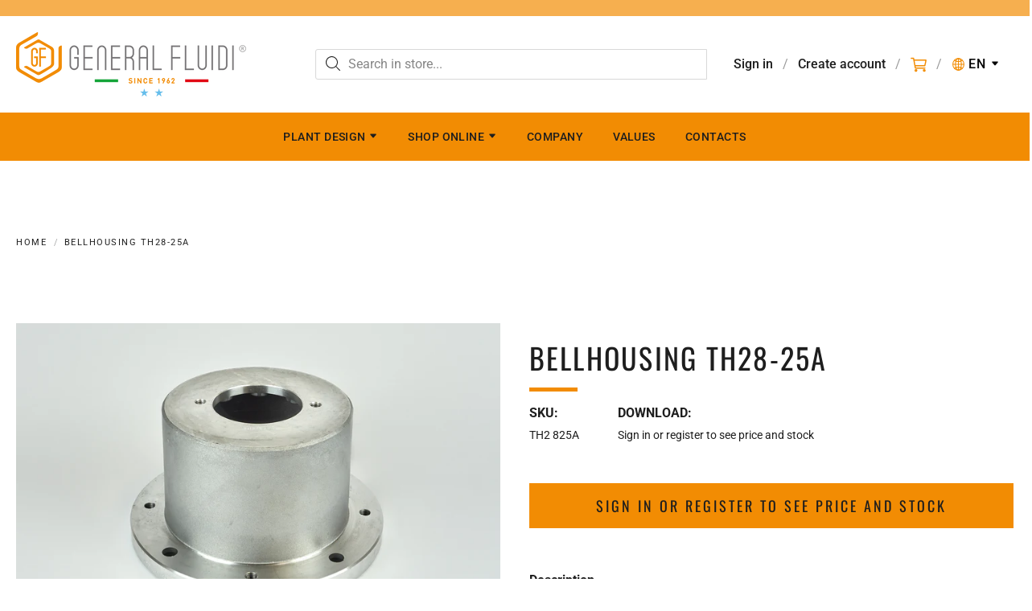

--- FILE ---
content_type: text/html; charset=utf-8
request_url: https://generalfluidi.it/en/products/lanterna-5
body_size: 34787
content:
<!doctype html>

















<html class="no-js product bellhousing-th28-25a" lang="en">

  <head>
    
      <script type="text/javascript">
    var _iub = _iub || [];
    _iub.csConfiguration = {
        "askConsentAtCookiePolicyUpdate": true,
        "countryDetection": true,
        "enableLgpd": true,
        "enableUspr": true,
        "lgpdAppliesGlobally": false,
        "perPurposeConsent": true,
        "siteId": 2988375,
        "whitelabel": false,
        "cookiePolicyId": 93036241,
        "lang": "en",
        "banner": {
            "acceptButtonCaptionColor": "#F28C03",
            "acceptButtonColor": "#FFFFFF",
            "acceptButtonDisplay": true,
            "backgroundColor": "#F28C03",
            "closeButtonDisplay": false,
            "customizeButtonDisplay": true,
            "explicitWithdrawal": true,
            "listPurposes": true,
            "linksColor": "#000000",
            "position": "bottom",
            "rejectButtonCaptionColor": "#F28C03",
            "rejectButtonColor": "#FFFFFF",
            "rejectButtonDisplay": true,
            "textColor": "#000000"
        }
    };
</script>
<script type="text/javascript" src="//cdn.iubenda.com/cs/gpp/stub.js"></script>
<script type="text/javascript" src="//cdn.iubenda.com/cs/iubenda_cs.js" charset="UTF-8" async></script>
      <script>(function(w,d,s,l,i){w[l]=w[l]||[];w[l].push({'gtm.start':
            new Date().getTime(),event:'gtm.js'});var f=d.getElementsByTagName(s)[0],
        j=d.createElement(s),dl=l!='dataLayer'?'&l='+l:'';j.async=true;j.src=
        'https://www.googletagmanager.com/gtm.js?id='+i+dl;f.parentNode.insertBefore(j,f);
    })(window,document,'script','dataLayer','GTM-THNBB9V');</script>
    

    <meta charset="utf-8">
<meta http-equiv="X-UA-Compatible" content="IE=edge,chrome=1">
<meta name="viewport" content="width=device-width, initial-scale=1">

<link rel="canonical" href="https://generalfluidi.it/en/products/lanterna-5">


  <link rel="shortcut icon" href="//generalfluidi.it/cdn/shop/files/logo-pictogram_32x32.png?v=1676910967" type="image/png">











<title>BELLHOUSING TH28-25A | GeneralFluidi</title>




  <meta name="description" content="TH2825A Single piece bellhousing in aluminium Note: Larger quantities allow additional discounts, please contact us.">


    <meta property="og:site_name" content="GeneralFluidi">


  <meta property="og:type" content="product">
  <meta property="og:title" content="BELLHOUSING TH28-25A">
  <meta property="og:url" content="https://generalfluidi.it/en/products/lanterna-5">
  <meta property="og:description" content="TH2825A
Single piece bellhousing in aluminium

Note:
Larger quantities allow additional discounts, please contact us.
">
  
    <meta property="og:image" content="http://generalfluidi.it/cdn/shop/products/TH2825A-01577_1200x630.jpg?v=1678262529">
    <meta property="og:image:secure_url" content="https://generalfluidi.it/cdn/shop/products/TH2825A-01577_1200x630.jpg?v=1678262529">
    <meta property="og:image:width" content="1200"/>
    <meta property="og:image:height" content="630"/>
  
  <meta property="og:price:amount" content="39,18">
  <meta property="og:price:currency" content="EUR">



  <meta name="twitter:card" content="summary">





  <meta name="twitter:title" content="BELLHOUSING TH28-25A">
  <meta name="twitter:description" content="TH2825A
Single piece bellhousing in aluminium

Note:
Larger quantities allow additional discounts, please contact us.
">
  <meta name="twitter:image" content="https://generalfluidi.it/cdn/shop/products/TH2825A-01577_1200x630.jpg?v=1678262529">
  <meta name="twitter:image:width" content="1024">
  <meta name="twitter:image:height" content="1024">



    <link rel="preconnect" href="https://cdn.shopify.com" crossorigin>
    <link rel="preconnect" href="https://fonts.shopify.com" crossorigin>

    







<link rel="preload" as="font" href="//generalfluidi.it/cdn/fonts/roboto/roboto_n4.2019d890f07b1852f56ce63ba45b2db45d852cba.woff2" type="font/woff2" crossorigin="anonymous"/>


  <link rel="preload" as="font" href="//generalfluidi.it/cdn/fonts/roboto/roboto_n7.f38007a10afbbde8976c4056bfe890710d51dec2.woff2" type="font/woff2" crossorigin="anonymous"/>



  <link rel="preload" as="font" href="//generalfluidi.it/cdn/fonts/roboto/roboto_i4.57ce898ccda22ee84f49e6b57ae302250655e2d4.woff2" type="font/woff2" crossorigin="anonymous"/>



  <link rel="preload" as="font" href="//generalfluidi.it/cdn/fonts/roboto/roboto_i7.7ccaf9410746f2c53340607c42c43f90a9005937.woff2" type="font/woff2" crossorigin="anonymous"/>










<link rel="preload" as="font" href="//generalfluidi.it/cdn/fonts/roboto/roboto_n5.250d51708d76acbac296b0e21ede8f81de4e37aa.woff2" type="font/woff2" crossorigin="anonymous"/>


  <link rel="preload" as="font" href="//generalfluidi.it/cdn/fonts/roboto/roboto_n7.f38007a10afbbde8976c4056bfe890710d51dec2.woff2" type="font/woff2" crossorigin="anonymous"/>



  <link rel="preload" as="font" href="//generalfluidi.it/cdn/fonts/roboto/roboto_i5.0ae24363bf5844e2ee3295d84078d36c9bd0faf4.woff2" type="font/woff2" crossorigin="anonymous"/>



  <link rel="preload" as="font" href="//generalfluidi.it/cdn/fonts/roboto/roboto_i7.7ccaf9410746f2c53340607c42c43f90a9005937.woff2" type="font/woff2" crossorigin="anonymous"/>










<link rel="preload" as="font" href="//generalfluidi.it/cdn/fonts/roboto/roboto_n4.2019d890f07b1852f56ce63ba45b2db45d852cba.woff2" type="font/woff2" crossorigin="anonymous"/>


  <link rel="preload" as="font" href="//generalfluidi.it/cdn/fonts/roboto/roboto_n7.f38007a10afbbde8976c4056bfe890710d51dec2.woff2" type="font/woff2" crossorigin="anonymous"/>



  <link rel="preload" as="font" href="//generalfluidi.it/cdn/fonts/roboto/roboto_i4.57ce898ccda22ee84f49e6b57ae302250655e2d4.woff2" type="font/woff2" crossorigin="anonymous"/>



  <link rel="preload" as="font" href="//generalfluidi.it/cdn/fonts/roboto/roboto_i7.7ccaf9410746f2c53340607c42c43f90a9005937.woff2" type="font/woff2" crossorigin="anonymous"/>


    <style data-shopify>
  :root {
    /* Content */

    --bg_header_color: #f28c03;
    --color_header_text: #1e1e1e;
    --color_content_heading: #1e1e1e;
    --color_content_text: #1e1e1e;
    --color_content_text_light: #696969;
    --color_content_text_extra_light: rgba(105, 105, 105, 0.2);
    --color_content_link: #030303;
    --color_content_link_hover: #f28c03;
    --color_content_line: #ffffff;
    --bg_content_color: #ffffff;

    /* Button */
    --bg_content_button: #f28c03;
    --bg_content_button_hover: #f6af4f;
    --color_content_button_text: #1e1e1e;
    --color_content_button_text_hover: #ffffff;
    --bg_content_button_alpha_05: rgba(242, 140, 3, 0.05);

    /* Top Bar */
    --color_top_bar_text: #030303;
    --color_top_bar_link: #030303;
    --color_top_bar_link_hover: #ffffff;
    --bg_top_bar_color: #ffffff;


    /*Main Menu */
    --color_main_menu_link: #1e1e1e;
    --color_main_menu_link_hover: #ffffff;
    --color_header_line: rgba(0,0,0,0);

    /* Typo */
    --typo_main_menu_dropdown_font_size: 14px;
    --typo_primary_line_height: 1.5;

    /* Footer */
    --color_footer_content_text: #1e1e1e;
    --color_footer_text: #1e1e1e;
    --color_footer_link: #1e1e1e;
    --color_footer_link_hover: #f28c03;
    --color_footer_content_text_light: #909090;
    --color_footer_content_link: #1e1e1e;
    --color_footer_content_link_hover: #f28c03;
    --bg_footer_content_color: #ffffff;
    --color_footer_content_heading: #1e1e1e;
    --color_footer_content_line: #e1e2e3;
    --bg_footer_color: #ffffff;
    --color_footer_text_alpha_25: rgba(30, 30, 30, 0.25);


    /* Misc */
    --bg_sale_sticker_color: #030303;
    --color_sale_sticker: #ffffff;
    --color_brand_link: #f28c03;


    /* Announcement */
    --color_announcement_bar_text: #000000;
    --bg_announcement_bar_color: #f6af4f;

    /* Sticky Cart */
    --sticky_cart_text: #303030;
    --sticky_cart_background: #ffffff;
    --sticky_cart_text_hover: #636363;

    /* Custom */
    --bg_content_color_alpha_8: rgba(255, 255, 255, 0.8);
    --color_content_link_alpha_08: rgba(3, 3, 3, 0.08);
    --color_content_link_alpha_6: rgba(3, 3, 3, 0.6);
    --color_content_link_alpha_3: rgba(3, 3, 3, 0.3);
    --color_content_link_alpha_2: rgba(3, 3, 3, 0.2);

    /* SVGs */
    --color_content_text_select_alpha_5: url("data:image/svg+xml,%3Csvg xmlns='http://www.w3.org/2000/svg' width='12px' height='7px' fill='rgba(30, 30, 30, 0.5)'%3E%3Cpath d='M0.653526932,0.762448087 C0.292593974,0.341359636 0.455760956,0 1.00247329,0 L10.5044548,0 C11.3304216,0 11.5684948,0.503422737 11.0226426,1.14025025 L6.65352693,6.23755191 C6.29259397,6.65864036 5.71060753,6.66237545 5.34647307,6.23755191 L0.653526932,0.762448087 Z'%3E%3C/path%3E%3C/svg%3E");
    --color_content_text_select: url("data:image/svg+xml,%3Csvg xmlns='http://www.w3.org/2000/svg' width='12px' height='7px' fill='%231e1e1e'%3E%3Cpath d='M0.653526932,0.762448087 C0.292593974,0.341359636 0.455760956,0 1.00247329,0 L10.5044548,0 C11.3304216,0 11.5684948,0.503422737 11.0226426,1.14025025 L6.65352693,6.23755191 C6.29259397,6.65864036 5.71060753,6.66237545 5.34647307,6.23755191 L0.653526932,0.762448087 Z'%3E%3C/path%3E%3C/svg%3E");
    --color_footer_text_select_alpha_25: url("data:image/svg+xml,%3Csvg xmlns='http://www.w3.org/2000/svg' width='12px' height='7px' fill='rgba(30, 30, 30, 0.25)'%3E%3Cpath d='M0.653526932,0.762448087 C0.292593974,0.341359636 0.455760956,0 1.00247329,0 L10.5044548,0 C11.3304216,0 11.5684948,0.503422737 11.0226426,1.14025025 L6.65352693,6.23755191 C6.29259397,6.65864036 5.71060753,6.66237545 5.34647307,6.23755191 L0.653526932,0.762448087 Z'%3E%3C/path%3E%3C/svg%3E");
    --color_footer_text_select: url("data:image/svg+xml,%3Csvg xmlns='http://www.w3.org/2000/svg' width='12px' height='7px' fill='%231e1e1e'%3E%3Cpath d='M0.653526932,0.762448087 C0.292593974,0.341359636 0.455760956,0 1.00247329,0 L10.5044548,0 C11.3304216,0 11.5684948,0.503422737 11.0226426,1.14025025 L6.65352693,6.23755191 C6.29259397,6.65864036 5.71060753,6.66237545 5.34647307,6.23755191 L0.653526932,0.762448087 Z'%3E%3C/path%3E%3C/svg%3E");


    /* specific colors for Shop Pay Installments Banner */
    --payment-terms-background-color: #ffffff;
    /* End Shop Pay Installment Banner */

  }
</style>


    <style id="initial-css">
  *,::after,::before{box-sizing:border-box}
  html {
    box-sizing: border-box;
    height: 100%;
  }
  #loading {
    opacity: 1;
    visibility: visible;
    display: -webkit-box;
    display: -webkit-flex;
    display: -ms-flexbox;
    display: flex;
    -webkit-box-pack: center;
    -webkit-justify-content: center;
    -ms-flex-pack: center;
    justify-content: center;
    -webkit-box-align: center;
    -webkit-align-items: center;
    -ms-flex-align: center;
    align-items: center;
    position: fixed;
    top: 0;
    left: 0;
    width: 100% !important;
    height: 100% !important;
    z-index: 999999;
    background-color: #fff;
  }
  #loading .spinner {
    position: relative;
    width: 40px;
    height: 20px;
  }
  #loading .spinner:before,
  #loading .spinner:after {
    display: inline-block;
    content: "";
    position: absolute;
    left: 0;
    width: 50%;
    height: 100%;
    border-radius: 50%;
    -webkit-animation: spinner-move ease-in-out 0.5s infinite alternate,
      spinner-cover 1s infinite reverse;
    animation: spinner-move ease-in-out 0.5s infinite alternate,
      spinner-cover 1s infinite reverse;
  }
  #loading .spinner:before {
    background-color: var(--color_content_link);
    -webkit-animation-direction: alternate-reverse, normal;
    animation-direction: alternate-reverse, normal;
  }
  #loading .spinner:after {
    background-color: var(--color_content_link_hover);
  }
  @-webkit-keyframes spinner-move {
    to {
      left: 50%;
    }
  }
  @keyframes spinner-move {
    to {
      left: 50%;
    }
  }
  @-webkit-keyframes spinner-cover {
    0%,
    49.9% {
      z-index: 1;
    }
    50.1%,
    to {
      z-index: 0;
    }
  }
  @keyframes spinner-cover {
    0%,
    49.9% {
      z-index: 1;
    }
    50.1%,
    to {
      z-index: 0;
    }
  }

  #shopify-section-header {
    border-bottom: 1px solid rgba(0,0,0,.08);
  }

  @media screen and (min-width: 640px) {
    .columns.medium-6:last-child {margin-right: 0;}
  }
  @media screen and (min-width: 1024px) {
    .columns.medium-6:last-child {margin-right: 0;}
  }
  /* NORMALIZE.CSS 8.0.1 */
html{line-height:1.15;-webkit-text-size-adjust:100%}body{margin:0}main{display:block}h1{font-size:2em;margin:.67em 0}hr{box-sizing:content-box;height:0;overflow:visible}pre{font-family:monospace,monospace;font-size:1em}a{background-color:transparent}abbr[title]{border-bottom:none;text-decoration:underline;text-decoration:underline dotted}b,strong{font-weight:bolder}code,kbd,samp{font-family:monospace,monospace;font-size:1em}small{font-size:80%}sub,sup{font-size:75%;line-height:0;position:relative;vertical-align:baseline}sub{bottom:-.25em}sup{top:-.5em}img{border-style:none}button,input,optgroup,select,textarea{font-family:inherit;font-size:100%;line-height:1.15;margin:0}button,input{overflow:visible}button,select{text-transform:none}[type=button],[type=reset],[type=submit],button{-webkit-appearance:button}[type=button]::-moz-focus-inner,[type=reset]::-moz-focus-inner,[type=submit]::-moz-focus-inner,button::-moz-focus-inner{border-style:none;padding:0}[type=button]:-moz-focusring,[type=reset]:-moz-focusring,[type=submit]:-moz-focusring,button:-moz-focusring{outline:1px dotted ButtonText}fieldset{padding:.35em .75em .625em}legend{box-sizing:border-box;color:inherit;display:table;max-width:100%;padding:0;white-space:normal}progress{vertical-align:baseline}textarea{overflow:auto}[type=checkbox],[type=radio]{box-sizing:border-box;padding:0}[type=number]::-webkit-inner-spin-button,[type=number]::-webkit-outer-spin-button{height:auto}[type=search]{-webkit-appearance:textfield;outline-offset:-2px}[type=search]::-webkit-search-decoration{-webkit-appearance:none}::-webkit-file-upload-button{-webkit-appearance:button;font:inherit}details{display:block}summary{display:list-item}template{display:none}[hidden]{display:none}
/* FLICKITY 2.2.1 */
.flickity-enabled{position:relative}.flickity-enabled:focus{outline:0}.flickity-viewport{overflow:hidden;position:relative;height:100%}.flickity-slider{position:absolute;width:100%;height:100%}.flickity-enabled.is-draggable{-webkit-tap-highlight-color:transparent;-webkit-user-select:none;-moz-user-select:none;-ms-user-select:none;user-select:none}.flickity-enabled.is-draggable .flickity-viewport{cursor:move;cursor:-webkit-grab;cursor:grab}.flickity-enabled.is-draggable .flickity-viewport.is-pointer-down{cursor:-webkit-grabbing;cursor:grabbing}.flickity-button{position:absolute;background:hsla(0,0%,100%,.75);border:none;color:#333}.flickity-button:hover{background:#fff;cursor:pointer}.flickity-button:focus{outline:0;box-shadow:0 0 0 5px #19f}.flickity-button:active{opacity:.6}.flickity-button:disabled{opacity:.3;cursor:auto;pointer-events:none}.flickity-button-icon{fill:currentColor}.flickity-prev-next-button{top:50%;width:44px;height:44px;border-radius:50%;transform:translateY(-50%)}.flickity-prev-next-button.previous{left:10px}.flickity-prev-next-button.next{right:10px}.flickity-rtl .flickity-prev-next-button.previous{left:auto;right:10px}.flickity-rtl .flickity-prev-next-button.next{right:auto;left:10px}.flickity-prev-next-button .flickity-button-icon{position:absolute;left:20%;top:20%;width:60%;height:60%}.flickity-page-dots{position:absolute;width:100%;bottom:-25px;padding:0;margin:0;list-style:none;text-align:center;line-height:1}.flickity-rtl .flickity-page-dots{direction:rtl}.flickity-page-dots .dot{display:inline-block;width:10px;height:10px;margin:0 8px;background:#333;border-radius:50%;opacity:.25;cursor:pointer}.flickity-page-dots .dot.is-selected{opacity:1}

  .secondary-media-types.image-container-position.aspect__square {
    height: 5.375rem;
  }
  /** Typeahead */
  .typeahead__container * {
      -webkit-box-sizing: border-box;
      box-sizing: border-box;
      outline: 0;
  }
  .typeahead__field {
    color: #555;
  }
  .typeahead__field {
      display: -webkit-box;
      display: -webkit-flex;
      display: -ms-flexbox;
      display: flex;
      position: relative;
      width: 100%;
  }
  .typeahead__query {
    position: relative;
    z-index: 2;
    width: 100%;
  }
  .typeahead__button, .typeahead__filter {
    z-index: 1;
  }
  .typeahead__field .typeahead__hint, .typeahead__field [contenteditable], .typeahead__field input, .typeahead__field textarea {
    display: block;
    width: 100%;
    line-height: 1.25;
    min-height: calc(.5rem * 2 + 1.25rem + 2px);
    padding: .5rem .75rem;
    background: #fff;
    border: 1px solid #ccc;
    border-radius: 2px 0 0 2px;
    -webkit-appearance: none;
    -moz-appearance: none;
    appearance: none;
    -webkit-box-sizing: border-box;
    box-sizing: border-box;
  }
  .typeahead__container button, .typeahead__container input {
    overflow: visible;
  }
  .typeahead__container button, .typeahead__container input, .typeahead__container optgroup, .typeahead__container select, .typeahead__container textarea {
    font: inherit;
    margin: 0;
  }
  [type=search] {
    -webkit-appearance: textfield;
   outline-offset: -2px;
  }
  .typeahead__container input {
    font: inherit;
  }
  .typeahead__container [type=submit], .typeahead__container button {
    -webkit-appearance: button;
  }
  .typeahead__container button {
    display: inline-block;
    margin-bottom: 0;
    text-align: center;
    -ms-touch-action: manipulation;
    touch-action: manipulation;
    cursor: pointer;
    background-color: #fff;
    border: 1px solid #ccc;
    line-height: 1.25;
    padding: .5rem .75rem;
    -webkit-user-select: none;
    -moz-user-select: none;
    -ms-user-select: none;
    user-select: none;
    color: #555;
  }
  .typeahead__container button {
    text-transform: none;
    font: inherit;
    vertical-align: middle;
    white-space: nowrap;
  }
  .typeahead__cancel-button {
    display: none;
    width: 37px;
    height: 40px;
    padding: 7px;
    font-size: 1.25rem;
    line-height: 1;
  }

  .shopify-payment-button__button--hidden {
    display: none!important
  }

  .pricing.lht {
    height: 29px;
  }
</style>


    <link rel="stylesheet" href="//generalfluidi.it/cdn/shop/t/3/assets/theme-vendor.css?v=8065581097027463061676904405" type="text/css" media="print" onload="this.media='all'">

    <link href="//generalfluidi.it/cdn/shop/t/3/assets/theme.css?v=177807786712867537081676904405" rel="stylesheet" type="text/css" media="all" />
    <link href="//generalfluidi.it/cdn/shop/t/3/assets/site.css?v=7780829861943550001694166449" rel="stylesheet" type="text/css" media="all" />

    <link rel="stylesheet" href="//generalfluidi.it/cdn/shop/t/3/assets/theme-custom.css?v=117929441783371388631676904406" type="text/css" media="print" onload="this.media='all'">
    <link rel="stylesheet" href="//generalfluidi.it/cdn/shop/t/3/assets/fonts.css?v=157860898989260176821766487878" type="text/css" media="print" onload="this.media='all'">
    <link href="https://cdnjs.cloudflare.com/ajax/libs/font-awesome/4.7.0/css/font-awesome.min.css" rel="stylesheet" type="text/css" media="all" />

    <noscript>
      <link rel="stylesheet" href="//generalfluidi.it/cdn/shop/t/3/assets/theme-vendor.css?v=8065581097027463061676904405" type="text/css" media="all">
      <link rel="stylesheet" href="//generalfluidi.it/cdn/shop/t/3/assets/theme.css?v=177807786712867537081676904405" type="text/css" media="all">
      <link rel="stylesheet" href="//generalfluidi.it/cdn/shop/t/3/assets/site.css?v=7780829861943550001694166449" type="text/css" media="all">
      <link rel="stylesheet" href="//generalfluidi.it/cdn/shop/t/3/assets/fonts.css?v=157860898989260176821766487878" type="text/css" media="all">
    </noscript>

    <script>
  document.documentElement.className = document.documentElement.className.replace('no-js', 'js');
  window.addEventListener('DOMContentLoaded', (e) => {
    skupHideSpinner();
    skupSetViewPortForMobile();
  });

  function skupHideSpinner() {
    const loading = document.getElementById('loading');
    if (! loading) {
      return;
    }
    loading.style.opacity = '0';
    loading.style.visibility = 'hidden';
    setTimeout(function () {
      loading.style.display = 'none';
    }, 1000);
  }

  function skupSetViewPortForMobile() {
    /*(function ($) {
      var meta = $('head meta[name="viewport"]');
      $("input, select, textarea").on('touchstart', function() {
        meta.attr('content', 'width=device-width, initial-scale=1, user-scalable=0');
      });
      $("input, select, textarea").on('touchend', function() {
        setTimeout(function () {
          meta.attr('content', 'width=device-width, initial-scale=1, user-scalable=1');
        }, 100);
      });
    }(jQuery.noConflict()));*/
  }
</script>


    <script>
  window.lazySizesConfig = window.lazySizesConfig || {};
  lazySizesConfig.loadMode = 1;
  lazySizesConfig.loadHidden = false;
</script>
<script src="https://cdnjs.cloudflare.com/ajax/libs/lazysizes/4.0.1/plugins/respimg/ls.respimg.min.js" async="async"></script>
<script src="https://cdnjs.cloudflare.com/ajax/libs/lazysizes/4.0.1/plugins/rias/ls.rias.min.js" async="async"></script>
<script src="https://cdnjs.cloudflare.com/ajax/libs/lazysizes/4.0.1/plugins/parent-fit/ls.parent-fit.min.js" async="async"></script>
<script src="https://cdnjs.cloudflare.com/ajax/libs/lazysizes/4.0.1/plugins/bgset/ls.bgset.min.js" async="async"></script>
<script src="https://cdnjs.cloudflare.com/ajax/libs/lazysizes/4.0.1/lazysizes.min.js" async="async"></script>

    




















<script>
  window.Station || (window.Station = {
    App: {
      config: {
        mediumScreen: 640,
        largeScreen: 1024
      }
    },
    Theme: {
      givenName: "Yeti - GeneralFluidi",
      id: 132249682091,
      name: "Providence",
      version: "5.11.10",
      config: {
        search: {
          enableSuggestions: true,
          showVendor: false,
          showPrice: false,
          showUnavailableProducts: "show",
          enterKeySubmit: true
        },
        product: {
          enableDeepLinking: true,
          enableHighlightAddWhenSale: true,
          enableLightbox: true,
          enableQtyLimit: false,
          enableSelectAnOption: false,
          enableSetVariantFromSecondary: true,
          lightboxImageSize: "master",
          primaryImageSize: "1024x1024",
          showPrimaryImageFirst: false
        },
        mediaQuery: {
          mediumUp: 'screen and (min-width: 768px)',
          small: 'screen and (max-width: 767px)',
        }
      },
      current: {
        article: null,
        cart: {"note":null,"attributes":{},"original_total_price":0,"total_price":0,"total_discount":0,"total_weight":0.0,"item_count":0,"items":[],"requires_shipping":false,"currency":"EUR","items_subtotal_price":0,"cart_level_discount_applications":[],"checkout_charge_amount":0},
        collection: null,
        featured_media_id: 26086745538731,
        featuredImageID: 33677205274795,
        product: {"id":7595711365291,"title":"BELLHOUSING TH28-25A","handle":"lanterna-5","description":"\u003cp\u003e\u003cspan style=\"color: #b3b3b3;\"\u003e\u003cem\u003eTH2825A\u003c\/em\u003e\u003c\/span\u003e\u003cbr \/\u003e\nSingle piece bellhousing in aluminium\u003cbr \/\u003e\n\u003cbr \/\u003e\n\u003cspan data-mce-fragment=\"1\"\u003eNote:\u003cbr data-mce-fragment=\"1\" \/\u003e\n\u003cem data-mce-fragment=\"1\"\u003e\u003cspan data-mce-fragment=\"1\" data-mce-style=\"color: #ff8000;\" style=\"color: #ff8000;\"\u003e\u003cstrong data-mce-fragment=\"1\"\u003eLarger quantities allow additional discounts, please contact us.\u003c\/strong\u003e\u003c\/span\u003e\u003c\/em\u003e\u003c\/span\u003e\u003c\/p\u003e\n","published_at":"2023-03-08T09:02:07+01:00","created_at":"2023-03-08T09:02:07+01:00","vendor":"OMT","type":"Flashlight","tags":["lanterna-giunti-accoppiamento"],"price":3918,"price_min":3918,"price_max":3918,"available":true,"price_varies":false,"compare_at_price":null,"compare_at_price_min":0,"compare_at_price_max":0,"compare_at_price_varies":false,"variants":[{"id":42564180738219,"title":"Default Title","option1":"Default Title","option2":null,"option3":null,"sku":"TH2 825A","requires_shipping":true,"taxable":true,"featured_image":null,"available":true,"name":"BELLHOUSING TH28-25A","public_title":null,"options":["Default Title"],"price":3918,"weight":1510,"compare_at_price":null,"inventory_management":"shopify","barcode":"","requires_selling_plan":false,"selling_plan_allocations":[]}],"images":["\/\/generalfluidi.it\/cdn\/shop\/products\/TH2825A-01577.jpg?v=1678262529"],"featured_image":"\/\/generalfluidi.it\/cdn\/shop\/products\/TH2825A-01577.jpg?v=1678262529","options":["Title"],"media":[{"alt":null,"id":26086745538731,"position":1,"preview_image":{"aspect_ratio":1.5,"height":1280,"width":1920,"src":"\/\/generalfluidi.it\/cdn\/shop\/products\/TH2825A-01577.jpg?v=1678262529"},"aspect_ratio":1.5,"height":1280,"media_type":"image","src":"\/\/generalfluidi.it\/cdn\/shop\/products\/TH2825A-01577.jpg?v=1678262529","width":1920}],"requires_selling_plan":false,"selling_plan_groups":[],"content":"\u003cp\u003e\u003cspan style=\"color: #b3b3b3;\"\u003e\u003cem\u003eTH2825A\u003c\/em\u003e\u003c\/span\u003e\u003cbr \/\u003e\nSingle piece bellhousing in aluminium\u003cbr \/\u003e\n\u003cbr \/\u003e\n\u003cspan data-mce-fragment=\"1\"\u003eNote:\u003cbr data-mce-fragment=\"1\" \/\u003e\n\u003cem data-mce-fragment=\"1\"\u003e\u003cspan data-mce-fragment=\"1\" data-mce-style=\"color: #ff8000;\" style=\"color: #ff8000;\"\u003e\u003cstrong data-mce-fragment=\"1\"\u003eLarger quantities allow additional discounts, please contact us.\u003c\/strong\u003e\u003c\/span\u003e\u003c\/em\u003e\u003c\/span\u003e\u003c\/p\u003e\n"},
        template: "product",
        templateType: "product",
        variant: {"id":42564180738219,"title":"Default Title","option1":"Default Title","option2":null,"option3":null,"sku":"TH2 825A","requires_shipping":true,"taxable":true,"featured_image":null,"available":true,"name":"BELLHOUSING TH28-25A","public_title":null,"options":["Default Title"],"price":3918,"weight":1510,"compare_at_price":null,"inventory_management":"shopify","barcode":"","requires_selling_plan":false,"selling_plan_allocations":[]},
        players: {
          youtube: {},
          vimeo: {}
        }
      },
      customerLoggedIn: false,
      shop: {
        collectionsCount: 68,
        currency: "EUR",
        domain: "generalfluidi.it",
        locale: "en",
        moneyFormat: "€{{amount_with_comma_separator}}",
        moneyWithCurrencyFormat: "€{{amount_with_comma_separator}} EUR",
        name: "GeneralFluidi",
        productsCount: 1054,
        url: "https:\/\/generalfluidi.it",
        
        root: "\/en\/"
      },
      i18n: {
        search: {
          suggestions: {
            products: "Products",
            collections: "Collections",
            pages: "Pages",
            articles: "Articles",
          },
          results: {
            show: "Show all results for",
            none: "No results found for"
          }
        },
        cart: {
          itemCount: {
            zero: "0 items",
            one: "1 item",
            other: "{{ count }} items"
          },
          notification: {
            productAdded: "{{ product_title }} has been added to your cart. {{ view_cart_link }}",
            viewCartLink: "View Cart"
          }
        },
        map: {
          errors: {
            addressError: "Error looking up that address",
            addressNoResults: "No results for that address",
            addressQueryLimitHTML: "You have exceeded the Google API usage limit. Consider upgrading to a \u003ca href=\"https:\/\/developers.google.com\/maps\/premium\/usage-limits\"\u003ePremium Plan\u003c\/a\u003e.",
            authErrorHTML: "There was a problem authenticating your Google Maps API Key"
          }
        },
        product: {
          addToCart: "Add to Cart",
          soldOut: "Restocking",
          unavailable: "Unavailable",
          onSale: "Sale!",
          regularPrice: "Regular price",
          unitPrice: "per",
          unitPriceSeparator: "per"
        },
        a11y: {
          close: "Close"
        }
      }
    }
  });
  window.Station.Theme.current.inventory || (window.Station.Theme.current.inventory = {42564180738219: {
        policy: "deny",
        quantity: 4
      }
});
</script>


    <script type="text/javascript" src="//generalfluidi.it/cdn/shop/t/3/assets/theme-vendor.js?v=115272055657488956361676904392" defer="defer"></script>

    <script type="text/javascript" src="/services/javascripts/currencies.js" defer="defer"></script>
    <script type="text/javascript" src="//generalfluidi.it/cdn/shop/t/3/assets/jquery.currencies.min.js?v=60353433255631663501676904392" defer="defer"></script>
    <script type="text/javascript" src="//generalfluidi.it/cdn/shop/t/3/assets/theme.js?v=56291534874357986361676904392" defer="defer"></script>
    <script type="text/javascript" src="//generalfluidi.it/cdn/shop/t/3/assets/theme-custom.js?v=119285180649606452881720512225" defer="defer"></script>

    <script>window.performance && window.performance.mark && window.performance.mark('shopify.content_for_header.start');</script><meta id="shopify-digital-wallet" name="shopify-digital-wallet" content="/62712578219/digital_wallets/dialog">
<meta name="shopify-checkout-api-token" content="867e2822cb995a496f46816380813872">
<link rel="alternate" hreflang="x-default" href="https://generalfluidi.it/products/lanterna-5">
<link rel="alternate" hreflang="it" href="https://generalfluidi.it/products/lanterna-5">
<link rel="alternate" hreflang="en" href="https://generalfluidi.it/en/products/lanterna-5">
<link rel="alternate" hreflang="en-AL" href="https://generalfluidi.com/products/lanterna-5">
<link rel="alternate" hreflang="it-AL" href="https://generalfluidi.com/it/products/lanterna-5">
<link rel="alternate" hreflang="en-AD" href="https://generalfluidi.com/products/lanterna-5">
<link rel="alternate" hreflang="it-AD" href="https://generalfluidi.com/it/products/lanterna-5">
<link rel="alternate" hreflang="en-AM" href="https://generalfluidi.com/products/lanterna-5">
<link rel="alternate" hreflang="it-AM" href="https://generalfluidi.com/it/products/lanterna-5">
<link rel="alternate" hreflang="en-AT" href="https://generalfluidi.com/products/lanterna-5">
<link rel="alternate" hreflang="it-AT" href="https://generalfluidi.com/it/products/lanterna-5">
<link rel="alternate" hreflang="en-BE" href="https://generalfluidi.com/products/lanterna-5">
<link rel="alternate" hreflang="it-BE" href="https://generalfluidi.com/it/products/lanterna-5">
<link rel="alternate" hreflang="en-BY" href="https://generalfluidi.com/products/lanterna-5">
<link rel="alternate" hreflang="it-BY" href="https://generalfluidi.com/it/products/lanterna-5">
<link rel="alternate" hreflang="en-BA" href="https://generalfluidi.com/products/lanterna-5">
<link rel="alternate" hreflang="it-BA" href="https://generalfluidi.com/it/products/lanterna-5">
<link rel="alternate" hreflang="en-BG" href="https://generalfluidi.com/products/lanterna-5">
<link rel="alternate" hreflang="it-BG" href="https://generalfluidi.com/it/products/lanterna-5">
<link rel="alternate" hreflang="en-CY" href="https://generalfluidi.com/products/lanterna-5">
<link rel="alternate" hreflang="it-CY" href="https://generalfluidi.com/it/products/lanterna-5">
<link rel="alternate" hreflang="en-VA" href="https://generalfluidi.com/products/lanterna-5">
<link rel="alternate" hreflang="it-VA" href="https://generalfluidi.com/it/products/lanterna-5">
<link rel="alternate" hreflang="en-HR" href="https://generalfluidi.com/products/lanterna-5">
<link rel="alternate" hreflang="it-HR" href="https://generalfluidi.com/it/products/lanterna-5">
<link rel="alternate" hreflang="en-DK" href="https://generalfluidi.com/products/lanterna-5">
<link rel="alternate" hreflang="it-DK" href="https://generalfluidi.com/it/products/lanterna-5">
<link rel="alternate" hreflang="en-EE" href="https://generalfluidi.com/products/lanterna-5">
<link rel="alternate" hreflang="it-EE" href="https://generalfluidi.com/it/products/lanterna-5">
<link rel="alternate" hreflang="en-FI" href="https://generalfluidi.com/products/lanterna-5">
<link rel="alternate" hreflang="it-FI" href="https://generalfluidi.com/it/products/lanterna-5">
<link rel="alternate" hreflang="en-FR" href="https://generalfluidi.com/products/lanterna-5">
<link rel="alternate" hreflang="it-FR" href="https://generalfluidi.com/it/products/lanterna-5">
<link rel="alternate" hreflang="en-GE" href="https://generalfluidi.com/products/lanterna-5">
<link rel="alternate" hreflang="it-GE" href="https://generalfluidi.com/it/products/lanterna-5">
<link rel="alternate" hreflang="en-DE" href="https://generalfluidi.com/products/lanterna-5">
<link rel="alternate" hreflang="it-DE" href="https://generalfluidi.com/it/products/lanterna-5">
<link rel="alternate" hreflang="en-GI" href="https://generalfluidi.com/products/lanterna-5">
<link rel="alternate" hreflang="it-GI" href="https://generalfluidi.com/it/products/lanterna-5">
<link rel="alternate" hreflang="en-GR" href="https://generalfluidi.com/products/lanterna-5">
<link rel="alternate" hreflang="it-GR" href="https://generalfluidi.com/it/products/lanterna-5">
<link rel="alternate" hreflang="en-GG" href="https://generalfluidi.com/products/lanterna-5">
<link rel="alternate" hreflang="it-GG" href="https://generalfluidi.com/it/products/lanterna-5">
<link rel="alternate" hreflang="en-IE" href="https://generalfluidi.com/products/lanterna-5">
<link rel="alternate" hreflang="it-IE" href="https://generalfluidi.com/it/products/lanterna-5">
<link rel="alternate" hreflang="en-IS" href="https://generalfluidi.com/products/lanterna-5">
<link rel="alternate" hreflang="it-IS" href="https://generalfluidi.com/it/products/lanterna-5">
<link rel="alternate" hreflang="en-IM" href="https://generalfluidi.com/products/lanterna-5">
<link rel="alternate" hreflang="it-IM" href="https://generalfluidi.com/it/products/lanterna-5">
<link rel="alternate" hreflang="en-AX" href="https://generalfluidi.com/products/lanterna-5">
<link rel="alternate" hreflang="it-AX" href="https://generalfluidi.com/it/products/lanterna-5">
<link rel="alternate" hreflang="en-FO" href="https://generalfluidi.com/products/lanterna-5">
<link rel="alternate" hreflang="it-FO" href="https://generalfluidi.com/it/products/lanterna-5">
<link rel="alternate" hreflang="en-JE" href="https://generalfluidi.com/products/lanterna-5">
<link rel="alternate" hreflang="it-JE" href="https://generalfluidi.com/it/products/lanterna-5">
<link rel="alternate" hreflang="en-XK" href="https://generalfluidi.com/products/lanterna-5">
<link rel="alternate" hreflang="it-XK" href="https://generalfluidi.com/it/products/lanterna-5">
<link rel="alternate" hreflang="en-LV" href="https://generalfluidi.com/products/lanterna-5">
<link rel="alternate" hreflang="it-LV" href="https://generalfluidi.com/it/products/lanterna-5">
<link rel="alternate" hreflang="en-LI" href="https://generalfluidi.com/products/lanterna-5">
<link rel="alternate" hreflang="it-LI" href="https://generalfluidi.com/it/products/lanterna-5">
<link rel="alternate" hreflang="en-LT" href="https://generalfluidi.com/products/lanterna-5">
<link rel="alternate" hreflang="it-LT" href="https://generalfluidi.com/it/products/lanterna-5">
<link rel="alternate" hreflang="en-LU" href="https://generalfluidi.com/products/lanterna-5">
<link rel="alternate" hreflang="it-LU" href="https://generalfluidi.com/it/products/lanterna-5">
<link rel="alternate" hreflang="en-MK" href="https://generalfluidi.com/products/lanterna-5">
<link rel="alternate" hreflang="it-MK" href="https://generalfluidi.com/it/products/lanterna-5">
<link rel="alternate" hreflang="en-MT" href="https://generalfluidi.com/products/lanterna-5">
<link rel="alternate" hreflang="it-MT" href="https://generalfluidi.com/it/products/lanterna-5">
<link rel="alternate" hreflang="en-MD" href="https://generalfluidi.com/products/lanterna-5">
<link rel="alternate" hreflang="it-MD" href="https://generalfluidi.com/it/products/lanterna-5">
<link rel="alternate" hreflang="en-ME" href="https://generalfluidi.com/products/lanterna-5">
<link rel="alternate" hreflang="it-ME" href="https://generalfluidi.com/it/products/lanterna-5">
<link rel="alternate" hreflang="en-NO" href="https://generalfluidi.com/products/lanterna-5">
<link rel="alternate" hreflang="it-NO" href="https://generalfluidi.com/it/products/lanterna-5">
<link rel="alternate" hreflang="en-NL" href="https://generalfluidi.com/products/lanterna-5">
<link rel="alternate" hreflang="it-NL" href="https://generalfluidi.com/it/products/lanterna-5">
<link rel="alternate" hreflang="en-PL" href="https://generalfluidi.com/products/lanterna-5">
<link rel="alternate" hreflang="it-PL" href="https://generalfluidi.com/it/products/lanterna-5">
<link rel="alternate" hreflang="en-PT" href="https://generalfluidi.com/products/lanterna-5">
<link rel="alternate" hreflang="it-PT" href="https://generalfluidi.com/it/products/lanterna-5">
<link rel="alternate" hreflang="en-MC" href="https://generalfluidi.com/products/lanterna-5">
<link rel="alternate" hreflang="it-MC" href="https://generalfluidi.com/it/products/lanterna-5">
<link rel="alternate" hreflang="en-GB" href="https://generalfluidi.com/products/lanterna-5">
<link rel="alternate" hreflang="it-GB" href="https://generalfluidi.com/it/products/lanterna-5">
<link rel="alternate" hreflang="en-CZ" href="https://generalfluidi.com/products/lanterna-5">
<link rel="alternate" hreflang="it-CZ" href="https://generalfluidi.com/it/products/lanterna-5">
<link rel="alternate" hreflang="en-RO" href="https://generalfluidi.com/products/lanterna-5">
<link rel="alternate" hreflang="it-RO" href="https://generalfluidi.com/it/products/lanterna-5">
<link rel="alternate" hreflang="en-SM" href="https://generalfluidi.com/products/lanterna-5">
<link rel="alternate" hreflang="it-SM" href="https://generalfluidi.com/it/products/lanterna-5">
<link rel="alternate" hreflang="en-RS" href="https://generalfluidi.com/products/lanterna-5">
<link rel="alternate" hreflang="it-RS" href="https://generalfluidi.com/it/products/lanterna-5">
<link rel="alternate" hreflang="en-SK" href="https://generalfluidi.com/products/lanterna-5">
<link rel="alternate" hreflang="it-SK" href="https://generalfluidi.com/it/products/lanterna-5">
<link rel="alternate" hreflang="en-SI" href="https://generalfluidi.com/products/lanterna-5">
<link rel="alternate" hreflang="it-SI" href="https://generalfluidi.com/it/products/lanterna-5">
<link rel="alternate" hreflang="en-ES" href="https://generalfluidi.com/products/lanterna-5">
<link rel="alternate" hreflang="it-ES" href="https://generalfluidi.com/it/products/lanterna-5">
<link rel="alternate" hreflang="en-SJ" href="https://generalfluidi.com/products/lanterna-5">
<link rel="alternate" hreflang="it-SJ" href="https://generalfluidi.com/it/products/lanterna-5">
<link rel="alternate" hreflang="en-SE" href="https://generalfluidi.com/products/lanterna-5">
<link rel="alternate" hreflang="it-SE" href="https://generalfluidi.com/it/products/lanterna-5">
<link rel="alternate" hreflang="en-CH" href="https://generalfluidi.com/products/lanterna-5">
<link rel="alternate" hreflang="it-CH" href="https://generalfluidi.com/it/products/lanterna-5">
<link rel="alternate" hreflang="en-UA" href="https://generalfluidi.com/products/lanterna-5">
<link rel="alternate" hreflang="it-UA" href="https://generalfluidi.com/it/products/lanterna-5">
<link rel="alternate" hreflang="en-HU" href="https://generalfluidi.com/products/lanterna-5">
<link rel="alternate" hreflang="it-HU" href="https://generalfluidi.com/it/products/lanterna-5">
<link rel="alternate" type="application/json+oembed" href="https://generalfluidi.it/en/products/lanterna-5.oembed">
<script async="async" src="/checkouts/internal/preloads.js?locale=en-IT"></script>
<link rel="preconnect" href="https://shop.app" crossorigin="anonymous">
<script async="async" src="https://shop.app/checkouts/internal/preloads.js?locale=en-IT&shop_id=62712578219" crossorigin="anonymous"></script>
<script id="apple-pay-shop-capabilities" type="application/json">{"shopId":62712578219,"countryCode":"IT","currencyCode":"EUR","merchantCapabilities":["supports3DS"],"merchantId":"gid:\/\/shopify\/Shop\/62712578219","merchantName":"GeneralFluidi","requiredBillingContactFields":["postalAddress","email","phone"],"requiredShippingContactFields":["postalAddress","email","phone"],"shippingType":"shipping","supportedNetworks":["visa","maestro","masterCard","amex"],"total":{"type":"pending","label":"GeneralFluidi","amount":"1.00"},"shopifyPaymentsEnabled":true,"supportsSubscriptions":true}</script>
<script id="shopify-features" type="application/json">{"accessToken":"867e2822cb995a496f46816380813872","betas":["rich-media-storefront-analytics"],"domain":"generalfluidi.it","predictiveSearch":true,"shopId":62712578219,"locale":"en"}</script>
<script>var Shopify = Shopify || {};
Shopify.shop = "generalfluidi.myshopify.com";
Shopify.locale = "en";
Shopify.currency = {"active":"EUR","rate":"1.0"};
Shopify.country = "IT";
Shopify.theme = {"name":"Yeti - GeneralFluidi","id":132249682091,"schema_name":"Providence","schema_version":"6.0.1","theme_store_id":null,"role":"main"};
Shopify.theme.handle = "null";
Shopify.theme.style = {"id":null,"handle":null};
Shopify.cdnHost = "generalfluidi.it/cdn";
Shopify.routes = Shopify.routes || {};
Shopify.routes.root = "/en/";</script>
<script type="module">!function(o){(o.Shopify=o.Shopify||{}).modules=!0}(window);</script>
<script>!function(o){function n(){var o=[];function n(){o.push(Array.prototype.slice.apply(arguments))}return n.q=o,n}var t=o.Shopify=o.Shopify||{};t.loadFeatures=n(),t.autoloadFeatures=n()}(window);</script>
<script>
  window.ShopifyPay = window.ShopifyPay || {};
  window.ShopifyPay.apiHost = "shop.app\/pay";
  window.ShopifyPay.redirectState = null;
</script>
<script id="shop-js-analytics" type="application/json">{"pageType":"product"}</script>
<script defer="defer" async type="module" src="//generalfluidi.it/cdn/shopifycloud/shop-js/modules/v2/client.init-shop-cart-sync_C5BV16lS.en.esm.js"></script>
<script defer="defer" async type="module" src="//generalfluidi.it/cdn/shopifycloud/shop-js/modules/v2/chunk.common_CygWptCX.esm.js"></script>
<script type="module">
  await import("//generalfluidi.it/cdn/shopifycloud/shop-js/modules/v2/client.init-shop-cart-sync_C5BV16lS.en.esm.js");
await import("//generalfluidi.it/cdn/shopifycloud/shop-js/modules/v2/chunk.common_CygWptCX.esm.js");

  window.Shopify.SignInWithShop?.initShopCartSync?.({"fedCMEnabled":true,"windoidEnabled":true});

</script>
<script>
  window.Shopify = window.Shopify || {};
  if (!window.Shopify.featureAssets) window.Shopify.featureAssets = {};
  window.Shopify.featureAssets['shop-js'] = {"shop-cart-sync":["modules/v2/client.shop-cart-sync_ZFArdW7E.en.esm.js","modules/v2/chunk.common_CygWptCX.esm.js"],"init-fed-cm":["modules/v2/client.init-fed-cm_CmiC4vf6.en.esm.js","modules/v2/chunk.common_CygWptCX.esm.js"],"shop-button":["modules/v2/client.shop-button_tlx5R9nI.en.esm.js","modules/v2/chunk.common_CygWptCX.esm.js"],"shop-cash-offers":["modules/v2/client.shop-cash-offers_DOA2yAJr.en.esm.js","modules/v2/chunk.common_CygWptCX.esm.js","modules/v2/chunk.modal_D71HUcav.esm.js"],"init-windoid":["modules/v2/client.init-windoid_sURxWdc1.en.esm.js","modules/v2/chunk.common_CygWptCX.esm.js"],"shop-toast-manager":["modules/v2/client.shop-toast-manager_ClPi3nE9.en.esm.js","modules/v2/chunk.common_CygWptCX.esm.js"],"init-shop-email-lookup-coordinator":["modules/v2/client.init-shop-email-lookup-coordinator_B8hsDcYM.en.esm.js","modules/v2/chunk.common_CygWptCX.esm.js"],"init-shop-cart-sync":["modules/v2/client.init-shop-cart-sync_C5BV16lS.en.esm.js","modules/v2/chunk.common_CygWptCX.esm.js"],"avatar":["modules/v2/client.avatar_BTnouDA3.en.esm.js"],"pay-button":["modules/v2/client.pay-button_FdsNuTd3.en.esm.js","modules/v2/chunk.common_CygWptCX.esm.js"],"init-customer-accounts":["modules/v2/client.init-customer-accounts_DxDtT_ad.en.esm.js","modules/v2/client.shop-login-button_C5VAVYt1.en.esm.js","modules/v2/chunk.common_CygWptCX.esm.js","modules/v2/chunk.modal_D71HUcav.esm.js"],"init-shop-for-new-customer-accounts":["modules/v2/client.init-shop-for-new-customer-accounts_ChsxoAhi.en.esm.js","modules/v2/client.shop-login-button_C5VAVYt1.en.esm.js","modules/v2/chunk.common_CygWptCX.esm.js","modules/v2/chunk.modal_D71HUcav.esm.js"],"shop-login-button":["modules/v2/client.shop-login-button_C5VAVYt1.en.esm.js","modules/v2/chunk.common_CygWptCX.esm.js","modules/v2/chunk.modal_D71HUcav.esm.js"],"init-customer-accounts-sign-up":["modules/v2/client.init-customer-accounts-sign-up_CPSyQ0Tj.en.esm.js","modules/v2/client.shop-login-button_C5VAVYt1.en.esm.js","modules/v2/chunk.common_CygWptCX.esm.js","modules/v2/chunk.modal_D71HUcav.esm.js"],"shop-follow-button":["modules/v2/client.shop-follow-button_Cva4Ekp9.en.esm.js","modules/v2/chunk.common_CygWptCX.esm.js","modules/v2/chunk.modal_D71HUcav.esm.js"],"checkout-modal":["modules/v2/client.checkout-modal_BPM8l0SH.en.esm.js","modules/v2/chunk.common_CygWptCX.esm.js","modules/v2/chunk.modal_D71HUcav.esm.js"],"lead-capture":["modules/v2/client.lead-capture_Bi8yE_yS.en.esm.js","modules/v2/chunk.common_CygWptCX.esm.js","modules/v2/chunk.modal_D71HUcav.esm.js"],"shop-login":["modules/v2/client.shop-login_D6lNrXab.en.esm.js","modules/v2/chunk.common_CygWptCX.esm.js","modules/v2/chunk.modal_D71HUcav.esm.js"],"payment-terms":["modules/v2/client.payment-terms_CZxnsJam.en.esm.js","modules/v2/chunk.common_CygWptCX.esm.js","modules/v2/chunk.modal_D71HUcav.esm.js"]};
</script>
<script id="__st">var __st={"a":62712578219,"offset":3600,"reqid":"13ea49bf-0663-48b4-a085-6778b2938a01-1768690394","pageurl":"generalfluidi.it\/en\/products\/lanterna-5","u":"b9d6160575f7","p":"product","rtyp":"product","rid":7595711365291};</script>
<script>window.ShopifyPaypalV4VisibilityTracking = true;</script>
<script id="captcha-bootstrap">!function(){'use strict';const t='contact',e='account',n='new_comment',o=[[t,t],['blogs',n],['comments',n],[t,'customer']],c=[[e,'customer_login'],[e,'guest_login'],[e,'recover_customer_password'],[e,'create_customer']],r=t=>t.map((([t,e])=>`form[action*='/${t}']:not([data-nocaptcha='true']) input[name='form_type'][value='${e}']`)).join(','),a=t=>()=>t?[...document.querySelectorAll(t)].map((t=>t.form)):[];function s(){const t=[...o],e=r(t);return a(e)}const i='password',u='form_key',d=['recaptcha-v3-token','g-recaptcha-response','h-captcha-response',i],f=()=>{try{return window.sessionStorage}catch{return}},m='__shopify_v',_=t=>t.elements[u];function p(t,e,n=!1){try{const o=window.sessionStorage,c=JSON.parse(o.getItem(e)),{data:r}=function(t){const{data:e,action:n}=t;return t[m]||n?{data:e,action:n}:{data:t,action:n}}(c);for(const[e,n]of Object.entries(r))t.elements[e]&&(t.elements[e].value=n);n&&o.removeItem(e)}catch(o){console.error('form repopulation failed',{error:o})}}const l='form_type',E='cptcha';function T(t){t.dataset[E]=!0}const w=window,h=w.document,L='Shopify',v='ce_forms',y='captcha';let A=!1;((t,e)=>{const n=(g='f06e6c50-85a8-45c8-87d0-21a2b65856fe',I='https://cdn.shopify.com/shopifycloud/storefront-forms-hcaptcha/ce_storefront_forms_captcha_hcaptcha.v1.5.2.iife.js',D={infoText:'Protected by hCaptcha',privacyText:'Privacy',termsText:'Terms'},(t,e,n)=>{const o=w[L][v],c=o.bindForm;if(c)return c(t,g,e,D).then(n);var r;o.q.push([[t,g,e,D],n]),r=I,A||(h.body.append(Object.assign(h.createElement('script'),{id:'captcha-provider',async:!0,src:r})),A=!0)});var g,I,D;w[L]=w[L]||{},w[L][v]=w[L][v]||{},w[L][v].q=[],w[L][y]=w[L][y]||{},w[L][y].protect=function(t,e){n(t,void 0,e),T(t)},Object.freeze(w[L][y]),function(t,e,n,w,h,L){const[v,y,A,g]=function(t,e,n){const i=e?o:[],u=t?c:[],d=[...i,...u],f=r(d),m=r(i),_=r(d.filter((([t,e])=>n.includes(e))));return[a(f),a(m),a(_),s()]}(w,h,L),I=t=>{const e=t.target;return e instanceof HTMLFormElement?e:e&&e.form},D=t=>v().includes(t);t.addEventListener('submit',(t=>{const e=I(t);if(!e)return;const n=D(e)&&!e.dataset.hcaptchaBound&&!e.dataset.recaptchaBound,o=_(e),c=g().includes(e)&&(!o||!o.value);(n||c)&&t.preventDefault(),c&&!n&&(function(t){try{if(!f())return;!function(t){const e=f();if(!e)return;const n=_(t);if(!n)return;const o=n.value;o&&e.removeItem(o)}(t);const e=Array.from(Array(32),(()=>Math.random().toString(36)[2])).join('');!function(t,e){_(t)||t.append(Object.assign(document.createElement('input'),{type:'hidden',name:u})),t.elements[u].value=e}(t,e),function(t,e){const n=f();if(!n)return;const o=[...t.querySelectorAll(`input[type='${i}']`)].map((({name:t})=>t)),c=[...d,...o],r={};for(const[a,s]of new FormData(t).entries())c.includes(a)||(r[a]=s);n.setItem(e,JSON.stringify({[m]:1,action:t.action,data:r}))}(t,e)}catch(e){console.error('failed to persist form',e)}}(e),e.submit())}));const S=(t,e)=>{t&&!t.dataset[E]&&(n(t,e.some((e=>e===t))),T(t))};for(const o of['focusin','change'])t.addEventListener(o,(t=>{const e=I(t);D(e)&&S(e,y())}));const B=e.get('form_key'),M=e.get(l),P=B&&M;t.addEventListener('DOMContentLoaded',(()=>{const t=y();if(P)for(const e of t)e.elements[l].value===M&&p(e,B);[...new Set([...A(),...v().filter((t=>'true'===t.dataset.shopifyCaptcha))])].forEach((e=>S(e,t)))}))}(h,new URLSearchParams(w.location.search),n,t,e,['guest_login'])})(!1,!0)}();</script>
<script integrity="sha256-4kQ18oKyAcykRKYeNunJcIwy7WH5gtpwJnB7kiuLZ1E=" data-source-attribution="shopify.loadfeatures" defer="defer" src="//generalfluidi.it/cdn/shopifycloud/storefront/assets/storefront/load_feature-a0a9edcb.js" crossorigin="anonymous"></script>
<script crossorigin="anonymous" defer="defer" src="//generalfluidi.it/cdn/shopifycloud/storefront/assets/shopify_pay/storefront-65b4c6d7.js?v=20250812"></script>
<script data-source-attribution="shopify.dynamic_checkout.dynamic.init">var Shopify=Shopify||{};Shopify.PaymentButton=Shopify.PaymentButton||{isStorefrontPortableWallets:!0,init:function(){window.Shopify.PaymentButton.init=function(){};var t=document.createElement("script");t.src="https://generalfluidi.it/cdn/shopifycloud/portable-wallets/latest/portable-wallets.en.js",t.type="module",document.head.appendChild(t)}};
</script>
<script data-source-attribution="shopify.dynamic_checkout.buyer_consent">
  function portableWalletsHideBuyerConsent(e){var t=document.getElementById("shopify-buyer-consent"),n=document.getElementById("shopify-subscription-policy-button");t&&n&&(t.classList.add("hidden"),t.setAttribute("aria-hidden","true"),n.removeEventListener("click",e))}function portableWalletsShowBuyerConsent(e){var t=document.getElementById("shopify-buyer-consent"),n=document.getElementById("shopify-subscription-policy-button");t&&n&&(t.classList.remove("hidden"),t.removeAttribute("aria-hidden"),n.addEventListener("click",e))}window.Shopify?.PaymentButton&&(window.Shopify.PaymentButton.hideBuyerConsent=portableWalletsHideBuyerConsent,window.Shopify.PaymentButton.showBuyerConsent=portableWalletsShowBuyerConsent);
</script>
<script data-source-attribution="shopify.dynamic_checkout.cart.bootstrap">document.addEventListener("DOMContentLoaded",(function(){function t(){return document.querySelector("shopify-accelerated-checkout-cart, shopify-accelerated-checkout")}if(t())Shopify.PaymentButton.init();else{new MutationObserver((function(e,n){t()&&(Shopify.PaymentButton.init(),n.disconnect())})).observe(document.body,{childList:!0,subtree:!0})}}));
</script>
<link id="shopify-accelerated-checkout-styles" rel="stylesheet" media="screen" href="https://generalfluidi.it/cdn/shopifycloud/portable-wallets/latest/accelerated-checkout-backwards-compat.css" crossorigin="anonymous">
<style id="shopify-accelerated-checkout-cart">
        #shopify-buyer-consent {
  margin-top: 1em;
  display: inline-block;
  width: 100%;
}

#shopify-buyer-consent.hidden {
  display: none;
}

#shopify-subscription-policy-button {
  background: none;
  border: none;
  padding: 0;
  text-decoration: underline;
  font-size: inherit;
  cursor: pointer;
}

#shopify-subscription-policy-button::before {
  box-shadow: none;
}

      </style>

<script>window.performance && window.performance.mark && window.performance.mark('shopify.content_for_header.end');</script>
  <!-- BEGIN app block: shopify://apps/t-lab-ai-language-translate/blocks/custom_translations/b5b83690-efd4-434d-8c6a-a5cef4019faf --><!-- BEGIN app snippet: custom_translation_scripts --><script>
(()=>{var o=/\([0-9]+?\)$/,M=/\r?\n|\r|\t|\xa0|\u200B|\u200E|&nbsp;| /g,v=/<\/?[a-z][\s\S]*>/i,t=/^(https?:\/\/|\/\/)[^\s/$.?#].[^\s]*$/i,k=/\{\{\s*([a-zA-Z_]\w*)\s*\}\}/g,p=/\{\{\s*([a-zA-Z_]\w*)\s*\}\}/,r=/^(https:)?\/\/cdn\.shopify\.com\/(.+)\.(png|jpe?g|gif|webp|svgz?|bmp|tiff?|ico|avif)/i,e=/^(https:)?\/\/cdn\.shopify\.com/i,a=/\b(?:https?|ftp)?:?\/\/?[^\s\/]+\/[^\s]+\.(?:png|jpe?g|gif|webp|svgz?|bmp|tiff?|ico|avif)\b/i,I=/url\(['"]?(.*?)['"]?\)/,m="__label:",i=document.createElement("textarea"),u={t:["src","data-src","data-source","data-href","data-zoom","data-master","data-bg","base-src"],i:["srcset","data-srcset"],o:["href","data-href"],u:["href","data-href","data-src","data-zoom"]},g=new Set(["img","picture","button","p","a","input"]),h=16.67,s=function(n){return n.nodeType===Node.ELEMENT_NODE},c=function(n){return n.nodeType===Node.TEXT_NODE};function w(n){return r.test(n.trim())||a.test(n.trim())}function b(n){return(n=>(n=n.trim(),t.test(n)))(n)||e.test(n.trim())}var l=function(n){return!n||0===n.trim().length};function j(n){return i.innerHTML=n,i.value}function T(n){return A(j(n))}function A(n){return n.trim().replace(o,"").replace(M,"").trim()}var _=1e3;function D(n){n=n.trim().replace(M,"").replace(/&amp;/g,"&").replace(/&gt;/g,">").replace(/&lt;/g,"<").trim();return n.length>_?N(n):n}function E(n){return n.trim().toLowerCase().replace(/^https:/i,"")}function N(n){for(var t=5381,r=0;r<n.length;r++)t=(t<<5)+t^n.charCodeAt(r);return(t>>>0).toString(36)}function f(n){for(var t=document.createElement("template"),r=(t.innerHTML=n,["SCRIPT","IFRAME","OBJECT","EMBED","LINK","META"]),e=/^(on\w+|srcdoc|style)$/i,a=document.createTreeWalker(t.content,NodeFilter.SHOW_ELEMENT),i=a.nextNode();i;i=a.nextNode()){var o=i;if(r.includes(o.nodeName))o.remove();else for(var u=o.attributes.length-1;0<=u;--u)e.test(o.attributes[u].name)&&o.removeAttribute(o.attributes[u].name)}return t.innerHTML}function d(n,t,r){void 0===r&&(r=20);for(var e=n,a=0;e&&e.parentElement&&a<r;){for(var i=e.parentElement,o=0,u=t;o<u.length;o++)for(var s=u[o],c=0,l=s.l;c<l.length;c++){var f=l[c];switch(f.type){case"class":for(var d=0,v=i.classList;d<v.length;d++){var p=v[d];if(f.value.test(p))return s.label}break;case"id":if(i.id&&f.value.test(i.id))return s.label;break;case"attribute":if(i.hasAttribute(f.name)){if(!f.value)return s.label;var m=i.getAttribute(f.name);if(m&&f.value.test(m))return s.label}}}e=i,a++}return"unknown"}function y(n,t){var r,e,a;"function"==typeof window.fetch&&"AbortController"in window?(r=new AbortController,e=setTimeout(function(){return r.abort()},3e3),fetch(n,{credentials:"same-origin",signal:r.signal}).then(function(n){return clearTimeout(e),n.ok?n.json():Promise.reject(n)}).then(t).catch(console.error)):((a=new XMLHttpRequest).onreadystatechange=function(){4===a.readyState&&200===a.status&&t(JSON.parse(a.responseText))},a.open("GET",n,!0),a.timeout=3e3,a.send())}function O(){var l=/([^\s]+)\.(png|jpe?g|gif|webp|svgz?|bmp|tiff?|ico|avif)$/i,f=/_(\{width\}x*|\{width\}x\{height\}|\d{3,4}x\d{3,4}|\d{3,4}x|x\d{3,4}|pinco|icon|thumb|small|compact|medium|large|grande|original|master)(_crop_\w+)*(@[2-3]x)*(.progressive)*$/i,d=/^(https?|ftp|file):\/\//i;function r(n){var t,r="".concat(n.path).concat(n.v).concat(null!=(r=n.size)?r:"",".").concat(n.p);return n.m&&(r="".concat(n.path).concat(n.m,"/").concat(n.v).concat(null!=(t=n.size)?t:"",".").concat(n.p)),n.host&&(r="".concat(null!=(t=n.protocol)?t:"","//").concat(n.host).concat(r)),n.g&&(r+=n.g),r}return{h:function(n){var t=!0,r=(d.test(n)||n.startsWith("//")||(t=!1,n="https://example.com"+n),t);n.startsWith("//")&&(r=!1,n="https:"+n);try{new URL(n)}catch(n){return null}var e,a,i,o,u,s,n=new URL(n),c=n.pathname.split("/").filter(function(n){return n});return c.length<1||(a=c.pop(),e=null!=(e=c.pop())?e:null,null===(a=a.match(l)))?null:(s=a[1],a=a[2],i=s.match(f),o=s,(u=null)!==i&&(o=s.substring(0,i.index),u=i[0]),s=0<c.length?"/"+c.join("/")+"/":"/",{protocol:r?n.protocol:null,host:t?n.host:null,path:s,g:n.search,m:e,v:o,size:u,p:a,version:n.searchParams.get("v"),width:n.searchParams.get("width")})},T:r,S:function(n){return(n.m?"/".concat(n.m,"/"):"/").concat(n.v,".").concat(n.p)},M:function(n){return(n.m?"/".concat(n.m,"/"):"/").concat(n.v,".").concat(n.p,"?v=").concat(n.version||"0")},k:function(n,t){return r({protocol:t.protocol,host:t.host,path:t.path,g:t.g,m:t.m,v:t.v,size:n.size,p:t.p,version:t.version,width:t.width})}}}var x,S,C={},H={};function q(p,n){var m=new Map,g=new Map,i=new Map,r=new Map,e=new Map,a=new Map,o=new Map,u=function(n){return n.toLowerCase().replace(/[\s\W_]+/g,"")},s=new Set(n.A.map(u)),c=0,l=!1,f=!1,d=O();function v(n,t,r){s.has(u(n))||n&&t&&(r.set(n,t),l=!0)}function t(n,t){if(n&&n.trim()&&0!==m.size){var r=A(n),e=H[r];if(e&&(p.log("dictionary",'Overlapping text: "'.concat(n,'" related to html: "').concat(e,'"')),t)&&(n=>{if(n)for(var t=h(n.outerHTML),r=t._,e=(t.I||(r=0),n.parentElement),a=0;e&&a<5;){var i=h(e.outerHTML),o=i.I,i=i._;if(o){if(p.log("dictionary","Ancestor depth ".concat(a,": overlap score=").concat(i.toFixed(3),", base=").concat(r.toFixed(3))),r<i)return 1;if(i<r&&0<r)return}e=e.parentElement,a++}})(t))p.log("dictionary",'Skipping text translation for "'.concat(n,'" because an ancestor HTML translation exists'));else{e=m.get(r);if(e)return e;var a=n;if(a&&a.trim()&&0!==g.size){for(var i,o,u,s=g.entries(),c=s.next();!c.done;){var l=c.value[0],f=c.value[1],d=a.trim().match(l);if(d&&1<d.length){i=l,o=f,u=d;break}c=s.next()}if(i&&o&&u){var v=u.slice(1),t=o.match(k);if(t&&t.length===v.length)return t.reduce(function(n,t,r){return n.replace(t,v[r])},o)}}}}return null}function h(n){var r,e,a;return!n||!n.trim()||0===i.size?{I:null,_:0}:(r=D(n),a=0,(e=null)!=(n=i.get(r))?{I:n,_:1}:(i.forEach(function(n,t){-1!==t.indexOf(r)&&(t=r.length/t.length,a<t)&&(a=t,e=n)}),{I:e,_:a}))}function w(n){return n&&n.trim()&&0!==i.size&&(n=D(n),null!=(n=i.get(n)))?n:null}function b(n){if(n&&n.trim()&&0!==r.size){var t=E(n),t=r.get(t);if(t)return t;t=d.h(n);if(t){n=d.M(t).toLowerCase(),n=r.get(n);if(n)return n;n=d.S(t).toLowerCase(),t=r.get(n);if(t)return t}}return null}function T(n){return!n||!n.trim()||0===e.size||void 0===(n=e.get(A(n)))?null:n}function y(n){return!n||!n.trim()||0===a.size||void 0===(n=a.get(E(n)))?null:n}function x(n){var t;return!n||!n.trim()||0===o.size?null:null!=(t=o.get(A(n)))?t:(t=D(n),void 0!==(n=o.get(t))?n:null)}function S(){var n={j:m,D:g,N:i,O:r,C:e,H:a,q:o,L:l,R:c,F:C};return JSON.stringify(n,function(n,t){return t instanceof Map?Object.fromEntries(t.entries()):t})}return{J:function(n,t){v(n,t,m)},U:function(n,t){n&&t&&(n=new RegExp("^".concat(n,"$"),"s"),g.set(n,t),l=!0)},$:function(n,t){var r;n!==t&&(v((r=j(r=n).trim().replace(M,"").trim()).length>_?N(r):r,t,i),c=Math.max(c,n.length))},P:function(n,t){v(n,t,r),(n=d.h(n))&&(v(d.M(n).toLowerCase(),t,r),v(d.S(n).toLowerCase(),t,r))},G:function(n,t){v(n.replace("[img-alt]","").replace(M,"").trim(),t,e)},B:function(n,t){v(n,t,a)},W:function(n,t){f=!0,v(n,t,o)},V:function(){return p.log("dictionary","Translation dictionaries: ",S),i.forEach(function(n,r){m.forEach(function(n,t){r!==t&&-1!==r.indexOf(t)&&(C[t]=A(n),H[t]=r)})}),p.log("dictionary","appliedTextTranslations: ",JSON.stringify(C)),p.log("dictionary","overlappingTexts: ",JSON.stringify(H)),{L:l,Z:f,K:t,X:w,Y:b,nn:T,tn:y,rn:x}}}}function z(n,t,r){function f(n,t){t=n.split(t);return 2===t.length?t[1].trim()?t:[t[0]]:[n]}var d=q(r,t);return n.forEach(function(n){if(n){var c,l=n.name,n=n.value;if(l&&n){if("string"==typeof n)try{c=JSON.parse(n)}catch(n){return void r.log("dictionary","Invalid metafield JSON for "+l,function(){return String(n)})}else c=n;c&&Object.keys(c).forEach(function(e){if(e){var n,t,r,a=c[e];if(a)if(e!==a)if(l.includes("judge"))r=T(e),d.W(r,a);else if(e.startsWith("[img-alt]"))d.G(e,a);else if(e.startsWith("[img-src]"))n=E(e.replace("[img-src]","")),d.P(n,a);else if(v.test(e))d.$(e,a);else if(w(e))n=E(e),d.P(n,a);else if(b(e))r=E(e),d.B(r,a);else if("/"===(n=(n=e).trim())[0]&&"/"!==n[1]&&(r=E(e),d.B(r,a),r=T(e),d.J(r,a)),p.test(e))(s=(r=e).match(k))&&0<s.length&&(t=r.replace(/[-\/\\^$*+?.()|[\]]/g,"\\$&"),s.forEach(function(n){t=t.replace(n,"(.*)")}),d.U(t,a));else if(e.startsWith(m))r=a.replace(m,""),s=e.replace(m,""),d.J(T(s),r);else{if("product_tags"===l)for(var i=0,o=["_",":"];i<o.length;i++){var u=(n=>{if(e.includes(n)){var t=f(e,n),r=f(a,n);if(t.length===r.length)return t.forEach(function(n,t){n!==r[t]&&(d.J(T(n),r[t]),d.J(T("".concat(n,":")),"".concat(r[t],":")))}),{value:void 0}}})(o[i]);if("object"==typeof u)return u.value}var s=T(e);s!==a&&d.J(s,a)}}})}}}),d.V()}function L(y,x){var e=[{label:"judge-me",l:[{type:"class",value:/jdgm/i},{type:"id",value:/judge-me/i},{type:"attribute",name:"data-widget-name",value:/review_widget/i}]}],a=O();function S(r,n,e){n.forEach(function(n){var t=r.getAttribute(n);t&&(t=n.includes("href")?e.tn(t):e.K(t))&&r.setAttribute(n,t)})}function M(n,t,r){var e,a=n.getAttribute(t);a&&((e=i(a=E(a.split("&")[0]),r))?n.setAttribute(t,e):(e=r.tn(a))&&n.setAttribute(t,e))}function k(n,t,r){var e=n.getAttribute(t);e&&(e=((n,t)=>{var r=(n=n.split(",").filter(function(n){return null!=n&&""!==n.trim()}).map(function(n){var n=n.trim().split(/\s+/),t=n[0].split("?"),r=t[0],t=t[1],t=t?t.split("&"):[],e=((n,t)=>{for(var r=0;r<n.length;r++)if(t(n[r]))return n[r];return null})(t,function(n){return n.startsWith("v=")}),t=t.filter(function(n){return!n.startsWith("v=")}),n=n[1];return{url:r,version:e,en:t.join("&"),size:n}}))[0].url;if(r=i(r=n[0].version?"".concat(r,"?").concat(n[0].version):r,t)){var e=a.h(r);if(e)return n.map(function(n){var t=n.url,r=a.h(t);return r&&(t=a.k(r,e)),n.en&&(r=t.includes("?")?"&":"?",t="".concat(t).concat(r).concat(n.en)),t=n.size?"".concat(t," ").concat(n.size):t}).join(",")}})(e,r))&&n.setAttribute(t,e)}function i(n,t){var r=a.h(n);return null===r?null:(n=t.Y(n))?null===(n=a.h(n))?null:a.k(r,n):(n=a.S(r),null===(t=t.Y(n))||null===(n=a.h(t))?null:a.k(r,n))}function A(n,t,r){var e,a,i,o;r.an&&(e=n,a=r.on,u.o.forEach(function(n){var t=e.getAttribute(n);if(!t)return!1;!t.startsWith("/")||t.startsWith("//")||t.startsWith(a)||(t="".concat(a).concat(t),e.setAttribute(n,t))})),i=n,r=u.u.slice(),o=t,r.forEach(function(n){var t,r=i.getAttribute(n);r&&(w(r)?(t=o.Y(r))&&i.setAttribute(n,t):(t=o.tn(r))&&i.setAttribute(n,t))})}function _(t,r){var n,e,a,i,o;u.t.forEach(function(n){return M(t,n,r)}),u.i.forEach(function(n){return k(t,n,r)}),e="alt",a=r,(o=(n=t).getAttribute(e))&&((i=a.nn(o))?n.setAttribute(e,i):(i=a.K(o))&&n.setAttribute(e,i))}return{un:function(n){return!(!n||!s(n)||x.sn.includes((n=n).tagName.toLowerCase())||n.classList.contains("tl-switcher-container")||(n=n.parentNode)&&["SCRIPT","STYLE"].includes(n.nodeName.toUpperCase()))},cn:function(n){if(c(n)&&null!=(t=n.textContent)&&t.trim()){if(y.Z)if("judge-me"===d(n,e,5)){var t=y.rn(n.textContent);if(t)return void(n.textContent=j(t))}var r,t=y.K(n.textContent,n.parentElement||void 0);t&&(r=n.textContent.trim().replace(o,"").trim(),n.textContent=j(n.textContent.replace(r,t)))}},ln:function(n){if(!!l(n.textContent)||!n.innerHTML)return!1;if(y.Z&&"judge-me"===d(n,e,5)){var t=y.rn(n.innerHTML);if(t)return n.innerHTML=f(t),!0}t=y.X(n.innerHTML);return!!t&&(n.innerHTML=f(t),!0)},fn:function(n){var t,r,e,a,i,o,u,s,c,l;switch(S(n,["data-label","title"],y),n.tagName.toLowerCase()){case"span":S(n,["data-tooltip"],y);break;case"a":A(n,y,x);break;case"input":c=u=y,(l=(s=o=n).getAttribute("type"))&&("submit"===l||"button"===l)&&(l=s.getAttribute("value"),c=c.K(l))&&s.setAttribute("value",c),S(o,["placeholder"],u);break;case"textarea":S(n,["placeholder"],y);break;case"img":_(n,y);break;case"picture":for(var f=y,d=n.childNodes,v=0;v<d.length;v++){var p=d[v];if(p.tagName)switch(p.tagName.toLowerCase()){case"source":k(p,"data-srcset",f),k(p,"srcset",f);break;case"img":_(p,f)}}break;case"div":s=l=y,(u=o=c=n)&&(o=o.style.backgroundImage||o.getAttribute("data-bg")||"")&&"none"!==o&&(o=o.match(I))&&o[1]&&(o=o[1],s=s.Y(o))&&(u.style.backgroundImage='url("'.concat(s,'")')),a=c,i=l,["src","data-src","data-bg"].forEach(function(n){return M(a,n,i)}),["data-bgset"].forEach(function(n){return k(a,n,i)}),["data-href"].forEach(function(n){return S(a,[n],i)});break;case"button":r=y,(e=(t=n).getAttribute("value"))&&(r=r.K(e))&&t.setAttribute("value",r);break;case"iframe":e=y,(r=(t=n).getAttribute("src"))&&(e=e.tn(r))&&t.setAttribute("src",e);break;case"video":for(var m=n,g=y,h=["src"],w=0;w<h.length;w++){var b=h[w],T=m.getAttribute(b);T&&(T=g.tn(T))&&m.setAttribute(b,T)}}},getImageTranslation:function(n){return i(n,y)}}}function R(s,c,l){r=c.dn,e=new WeakMap;var r,e,a={add:function(n){var t=Date.now()+r;e.set(n,t)},has:function(n){var t=null!=(t=e.get(n))?t:0;return!(Date.now()>=t&&(e.delete(n),1))}},i=[],o=[],f=[],d=[],u=2*h,v=3*h;function p(n){var t,r,e;n&&(n.nodeType===Node.TEXT_NODE&&s.un(n.parentElement)?s.cn(n):s.un(n)&&(n=n,s.fn(n),t=g.has(n.tagName.toLowerCase())||(t=(t=n).getBoundingClientRect(),r=window.innerHeight||document.documentElement.clientHeight,e=window.innerWidth||document.documentElement.clientWidth,r=t.top<=r&&0<=t.top+t.height,e=t.left<=e&&0<=t.left+t.width,r&&e),a.has(n)||(t?i:o).push(n)))}function m(n){if(l.log("messageHandler","Processing element:",n),s.un(n)){var t=s.ln(n);if(a.add(n),!t){var r=n.childNodes;l.log("messageHandler","Child nodes:",r);for(var e=0;e<r.length;e++)p(r[e])}}}requestAnimationFrame(function n(){for(var t=performance.now();0<i.length;){var r=i.shift();if(r&&!a.has(r)&&m(r),performance.now()-t>=v)break}requestAnimationFrame(n)}),requestAnimationFrame(function n(){for(var t=performance.now();0<o.length;){var r=o.shift();if(r&&!a.has(r)&&m(r),performance.now()-t>=u)break}requestAnimationFrame(n)}),c.vn&&requestAnimationFrame(function n(){for(var t=performance.now();0<f.length;){var r=f.shift();if(r&&s.fn(r),performance.now()-t>=u)break}requestAnimationFrame(n)}),c.pn&&requestAnimationFrame(function n(){for(var t=performance.now();0<d.length;){var r=d.shift();if(r&&s.cn(r),performance.now()-t>=u)break}requestAnimationFrame(n)});var n={subtree:!0,childList:!0,attributes:c.vn,characterData:c.pn};new MutationObserver(function(n){l.log("observer","Observer:",n);for(var t=0;t<n.length;t++){var r=n[t];switch(r.type){case"childList":for(var e=r.addedNodes,a=0;a<e.length;a++)p(e[a]);var i=r.target.childNodes;if(i.length<=10)for(var o=0;o<i.length;o++)p(i[o]);break;case"attributes":var u=r.target;s.un(u)&&u&&f.push(u);break;case"characterData":c.pn&&(u=r.target)&&u.nodeType===Node.TEXT_NODE&&d.push(u)}}}).observe(document.documentElement,n)}void 0===window.TranslationLab&&(window.TranslationLab={}),window.TranslationLab.CustomTranslations=(x=(()=>{var a;try{a=window.localStorage.getItem("tlab_debug_mode")||null}catch(n){a=null}return{log:function(n,t){for(var r=[],e=2;e<arguments.length;e++)r[e-2]=arguments[e];!a||"observer"===n&&"all"===a||("all"===a||a===n||"custom"===n&&"custom"===a)&&(n=r.map(function(n){if("function"==typeof n)try{return n()}catch(n){return"Error generating parameter: ".concat(n.message)}return n}),console.log.apply(console,[t].concat(n)))}}})(),S=null,{init:function(n,t){n&&!n.isPrimaryLocale&&n.translationsMetadata&&n.translationsMetadata.length&&(0<(t=((n,t,r,e)=>{function a(n,t){for(var r=[],e=2;e<arguments.length;e++)r[e-2]=arguments[e];for(var a=0,i=r;a<i.length;a++){var o=i[a];if(o&&void 0!==o[n])return o[n]}return t}var i=window.localStorage.getItem("tlab_feature_options"),o=null;if(i)try{o=JSON.parse(i)}catch(n){e.log("dictionary","Invalid tlab_feature_options JSON",String(n))}var r=a("useMessageHandler",!0,o,i=r),u=a("messageHandlerCooldown",2e3,o,i),s=a("localizeUrls",!1,o,i),c=a("processShadowRoot",!1,o,i),l=a("attributesMutations",!1,o,i),f=a("processCharacterData",!1,o,i),d=a("excludedTemplates",[],o,i),o=a("phraseIgnoreList",[],o,i);return e.log("dictionary","useMessageHandler:",r),e.log("dictionary","messageHandlerCooldown:",u),e.log("dictionary","localizeUrls:",s),e.log("dictionary","processShadowRoot:",c),e.log("dictionary","attributesMutations:",l),e.log("dictionary","processCharacterData:",f),e.log("dictionary","excludedTemplates:",d),e.log("dictionary","phraseIgnoreList:",o),{sn:["html","head","meta","script","noscript","style","link","canvas","svg","g","path","ellipse","br","hr"],locale:n,on:t,gn:r,dn:u,an:s,hn:c,vn:l,pn:f,mn:d,A:o}})(n.locale,n.on,t,x)).mn.length&&t.mn.includes(n.template)||(n=z(n.translationsMetadata,t,x),S=L(n,t),n.L&&(t.gn&&R(S,t,x),window.addEventListener("DOMContentLoaded",function(){function e(n){n=/\/products\/(.+?)(\?.+)?$/.exec(n);return n?n[1]:null}var n,t,r,a;(a=document.querySelector(".cbb-frequently-bought-selector-label-name"))&&"true"!==a.getAttribute("translated")&&(n=e(window.location.pathname))&&(t="https://".concat(window.location.host,"/products/").concat(n,".json"),r="https://".concat(window.location.host).concat(window.Shopify.routes.root,"products/").concat(n,".json"),y(t,function(n){a.childNodes.forEach(function(t){t.textContent===n.product.title&&y(r,function(n){t.textContent!==n.product.title&&(t.textContent=n.product.title,a.setAttribute("translated","true"))})})}),document.querySelectorAll('[class*="cbb-frequently-bought-selector-link"]').forEach(function(t){var n,r;"true"!==t.getAttribute("translated")&&(n=t.getAttribute("href"))&&(r=e(n))&&y("https://".concat(window.location.host).concat(window.Shopify.routes.root,"products/").concat(r,".json"),function(n){t.textContent!==n.product.title&&(t.textContent=n.product.title,t.setAttribute("translated","true"))})}))}))))},getImageTranslation:function(n){return x.log("dictionary","translationManager: ",S),S?S.getImageTranslation(n):null}})})();
</script><!-- END app snippet -->

<script>
  (function() {
    var ctx = {
      locale: 'en',
      isPrimaryLocale: false,
      rootUrl: '/en',
      translationsMetadata: [{},{"name":"custom-resource-naj7mgwysf","value":null},{"name":"images","value":{"[img-src]\/\/cdn.shopify.com\/s\/files\/1\/0627\/1257\/8219\/files\/Certificato_14001_LL-C_ITA_dd8da7e6-cf22-49b3-a6f9-d188067788f3.jpg?v=1720104619":"\/\/cdn.shopify.com\/s\/files\/1\/0627\/1257\/8219\/files\/Certificato_14001_LL-C_ENG.jpg?v=1720104808","[img-src]\/\/cdn.shopify.com\/s\/files\/1\/0627\/1257\/8219\/files\/Certificate_IT333679___GENERAL_FLUIDI_S.R.L___ISO_9001_-_ITA.jpg?v=1726232960":"\/\/cdn.shopify.com\/s\/files\/1\/0627\/1257\/8219\/files\/Certificate_IT333679___GENERAL_FLUIDI_S.R.L___ISO_9001_-_ENG.jpg?v=1726234655","[img-src]\/\/cdn.shopify.com\/s\/files\/1\/0627\/1257\/8219\/files\/45001_-_ITA.jpg?v=1732289582":"\/\/cdn.shopify.com\/s\/files\/1\/0627\/1257\/8219\/files\/45001_-_ING_9d1a1e8e-afd8-4145-b9ae-ca07a2dafe1e.jpg?v=1732289849"}},{"name":"judge-me-product-review","value":null}],
      template: "product",
    };
    var settings = null;
    TranslationLab.CustomTranslations.init(ctx, settings);
  })()
</script>


<!-- END app block --><!-- BEGIN app block: shopify://apps/mida-replay-heatmaps/blocks/mida_recorder/e4c350c5-eabf-426d-8014-47ef50412bd0 -->
    <script>
        window.msrPageTitle = "BELLHOUSING TH28-25A";
        
            window.msrQuota = "{&quot;version&quot;:&quot;session&quot;,&quot;date&quot;:&quot;2026-01-05T09:58:13.786Z&quot;}";
            window.sessionStorage.setItem("msrQuota", "{&quot;version&quot;:&quot;session&quot;,&quot;date&quot;:&quot;2026-01-05T09:58:13.786Z&quot;}")
        
        window.msrCart = {"note":null,"attributes":{},"original_total_price":0,"total_price":0,"total_discount":0,"total_weight":0.0,"item_count":0,"items":[],"requires_shipping":false,"currency":"EUR","items_subtotal_price":0,"cart_level_discount_applications":[],"checkout_charge_amount":0}
        window.msrCustomer = {
            email: "",
            id: "",
        }

        

        

        window.msrTheme = {
            name: "",
            type: "product",
        };
        window.msrData = Object.freeze({
            proxy: '',
        });
    </script>
    
    
        <script src='https://cdn.shopify.com/extensions/019bc0f8-9fd9-7d8f-b07f-f42dbc4516de/version_f57515d6-2026-01-15_16h24m/assets/recorder.msr.js' defer='defer'></script>
    
    

    




<!-- END app block --><link href="https://monorail-edge.shopifysvc.com" rel="dns-prefetch">
<script>(function(){if ("sendBeacon" in navigator && "performance" in window) {try {var session_token_from_headers = performance.getEntriesByType('navigation')[0].serverTiming.find(x => x.name == '_s').description;} catch {var session_token_from_headers = undefined;}var session_cookie_matches = document.cookie.match(/_shopify_s=([^;]*)/);var session_token_from_cookie = session_cookie_matches && session_cookie_matches.length === 2 ? session_cookie_matches[1] : "";var session_token = session_token_from_headers || session_token_from_cookie || "";function handle_abandonment_event(e) {var entries = performance.getEntries().filter(function(entry) {return /monorail-edge.shopifysvc.com/.test(entry.name);});if (!window.abandonment_tracked && entries.length === 0) {window.abandonment_tracked = true;var currentMs = Date.now();var navigation_start = performance.timing.navigationStart;var payload = {shop_id: 62712578219,url: window.location.href,navigation_start,duration: currentMs - navigation_start,session_token,page_type: "product"};window.navigator.sendBeacon("https://monorail-edge.shopifysvc.com/v1/produce", JSON.stringify({schema_id: "online_store_buyer_site_abandonment/1.1",payload: payload,metadata: {event_created_at_ms: currentMs,event_sent_at_ms: currentMs}}));}}window.addEventListener('pagehide', handle_abandonment_event);}}());</script>
<script id="web-pixels-manager-setup">(function e(e,d,r,n,o){if(void 0===o&&(o={}),!Boolean(null===(a=null===(i=window.Shopify)||void 0===i?void 0:i.analytics)||void 0===a?void 0:a.replayQueue)){var i,a;window.Shopify=window.Shopify||{};var t=window.Shopify;t.analytics=t.analytics||{};var s=t.analytics;s.replayQueue=[],s.publish=function(e,d,r){return s.replayQueue.push([e,d,r]),!0};try{self.performance.mark("wpm:start")}catch(e){}var l=function(){var e={modern:/Edge?\/(1{2}[4-9]|1[2-9]\d|[2-9]\d{2}|\d{4,})\.\d+(\.\d+|)|Firefox\/(1{2}[4-9]|1[2-9]\d|[2-9]\d{2}|\d{4,})\.\d+(\.\d+|)|Chrom(ium|e)\/(9{2}|\d{3,})\.\d+(\.\d+|)|(Maci|X1{2}).+ Version\/(15\.\d+|(1[6-9]|[2-9]\d|\d{3,})\.\d+)([,.]\d+|)( \(\w+\)|)( Mobile\/\w+|) Safari\/|Chrome.+OPR\/(9{2}|\d{3,})\.\d+\.\d+|(CPU[ +]OS|iPhone[ +]OS|CPU[ +]iPhone|CPU IPhone OS|CPU iPad OS)[ +]+(15[._]\d+|(1[6-9]|[2-9]\d|\d{3,})[._]\d+)([._]\d+|)|Android:?[ /-](13[3-9]|1[4-9]\d|[2-9]\d{2}|\d{4,})(\.\d+|)(\.\d+|)|Android.+Firefox\/(13[5-9]|1[4-9]\d|[2-9]\d{2}|\d{4,})\.\d+(\.\d+|)|Android.+Chrom(ium|e)\/(13[3-9]|1[4-9]\d|[2-9]\d{2}|\d{4,})\.\d+(\.\d+|)|SamsungBrowser\/([2-9]\d|\d{3,})\.\d+/,legacy:/Edge?\/(1[6-9]|[2-9]\d|\d{3,})\.\d+(\.\d+|)|Firefox\/(5[4-9]|[6-9]\d|\d{3,})\.\d+(\.\d+|)|Chrom(ium|e)\/(5[1-9]|[6-9]\d|\d{3,})\.\d+(\.\d+|)([\d.]+$|.*Safari\/(?![\d.]+ Edge\/[\d.]+$))|(Maci|X1{2}).+ Version\/(10\.\d+|(1[1-9]|[2-9]\d|\d{3,})\.\d+)([,.]\d+|)( \(\w+\)|)( Mobile\/\w+|) Safari\/|Chrome.+OPR\/(3[89]|[4-9]\d|\d{3,})\.\d+\.\d+|(CPU[ +]OS|iPhone[ +]OS|CPU[ +]iPhone|CPU IPhone OS|CPU iPad OS)[ +]+(10[._]\d+|(1[1-9]|[2-9]\d|\d{3,})[._]\d+)([._]\d+|)|Android:?[ /-](13[3-9]|1[4-9]\d|[2-9]\d{2}|\d{4,})(\.\d+|)(\.\d+|)|Mobile Safari.+OPR\/([89]\d|\d{3,})\.\d+\.\d+|Android.+Firefox\/(13[5-9]|1[4-9]\d|[2-9]\d{2}|\d{4,})\.\d+(\.\d+|)|Android.+Chrom(ium|e)\/(13[3-9]|1[4-9]\d|[2-9]\d{2}|\d{4,})\.\d+(\.\d+|)|Android.+(UC? ?Browser|UCWEB|U3)[ /]?(15\.([5-9]|\d{2,})|(1[6-9]|[2-9]\d|\d{3,})\.\d+)\.\d+|SamsungBrowser\/(5\.\d+|([6-9]|\d{2,})\.\d+)|Android.+MQ{2}Browser\/(14(\.(9|\d{2,})|)|(1[5-9]|[2-9]\d|\d{3,})(\.\d+|))(\.\d+|)|K[Aa][Ii]OS\/(3\.\d+|([4-9]|\d{2,})\.\d+)(\.\d+|)/},d=e.modern,r=e.legacy,n=navigator.userAgent;return n.match(d)?"modern":n.match(r)?"legacy":"unknown"}(),u="modern"===l?"modern":"legacy",c=(null!=n?n:{modern:"",legacy:""})[u],f=function(e){return[e.baseUrl,"/wpm","/b",e.hashVersion,"modern"===e.buildTarget?"m":"l",".js"].join("")}({baseUrl:d,hashVersion:r,buildTarget:u}),m=function(e){var d=e.version,r=e.bundleTarget,n=e.surface,o=e.pageUrl,i=e.monorailEndpoint;return{emit:function(e){var a=e.status,t=e.errorMsg,s=(new Date).getTime(),l=JSON.stringify({metadata:{event_sent_at_ms:s},events:[{schema_id:"web_pixels_manager_load/3.1",payload:{version:d,bundle_target:r,page_url:o,status:a,surface:n,error_msg:t},metadata:{event_created_at_ms:s}}]});if(!i)return console&&console.warn&&console.warn("[Web Pixels Manager] No Monorail endpoint provided, skipping logging."),!1;try{return self.navigator.sendBeacon.bind(self.navigator)(i,l)}catch(e){}var u=new XMLHttpRequest;try{return u.open("POST",i,!0),u.setRequestHeader("Content-Type","text/plain"),u.send(l),!0}catch(e){return console&&console.warn&&console.warn("[Web Pixels Manager] Got an unhandled error while logging to Monorail."),!1}}}}({version:r,bundleTarget:l,surface:e.surface,pageUrl:self.location.href,monorailEndpoint:e.monorailEndpoint});try{o.browserTarget=l,function(e){var d=e.src,r=e.async,n=void 0===r||r,o=e.onload,i=e.onerror,a=e.sri,t=e.scriptDataAttributes,s=void 0===t?{}:t,l=document.createElement("script"),u=document.querySelector("head"),c=document.querySelector("body");if(l.async=n,l.src=d,a&&(l.integrity=a,l.crossOrigin="anonymous"),s)for(var f in s)if(Object.prototype.hasOwnProperty.call(s,f))try{l.dataset[f]=s[f]}catch(e){}if(o&&l.addEventListener("load",o),i&&l.addEventListener("error",i),u)u.appendChild(l);else{if(!c)throw new Error("Did not find a head or body element to append the script");c.appendChild(l)}}({src:f,async:!0,onload:function(){if(!function(){var e,d;return Boolean(null===(d=null===(e=window.Shopify)||void 0===e?void 0:e.analytics)||void 0===d?void 0:d.initialized)}()){var d=window.webPixelsManager.init(e)||void 0;if(d){var r=window.Shopify.analytics;r.replayQueue.forEach((function(e){var r=e[0],n=e[1],o=e[2];d.publishCustomEvent(r,n,o)})),r.replayQueue=[],r.publish=d.publishCustomEvent,r.visitor=d.visitor,r.initialized=!0}}},onerror:function(){return m.emit({status:"failed",errorMsg:"".concat(f," has failed to load")})},sri:function(e){var d=/^sha384-[A-Za-z0-9+/=]+$/;return"string"==typeof e&&d.test(e)}(c)?c:"",scriptDataAttributes:o}),m.emit({status:"loading"})}catch(e){m.emit({status:"failed",errorMsg:(null==e?void 0:e.message)||"Unknown error"})}}})({shopId: 62712578219,storefrontBaseUrl: "https://generalfluidi.it",extensionsBaseUrl: "https://extensions.shopifycdn.com/cdn/shopifycloud/web-pixels-manager",monorailEndpoint: "https://monorail-edge.shopifysvc.com/unstable/produce_batch",surface: "storefront-renderer",enabledBetaFlags: ["2dca8a86"],webPixelsConfigList: [{"id":"1676378441","configuration":"{\"domain\":\"generalfluidi.myshopify.com\"}","eventPayloadVersion":"v1","runtimeContext":"STRICT","scriptVersion":"303891feedfab197594ea2196507b8d0","type":"APP","apiClientId":2850947073,"privacyPurposes":["ANALYTICS","MARKETING","SALE_OF_DATA"],"capabilities":["advanced_dom_events"],"dataSharingAdjustments":{"protectedCustomerApprovalScopes":["read_customer_address","read_customer_email","read_customer_name","read_customer_personal_data","read_customer_phone"]}},{"id":"shopify-app-pixel","configuration":"{}","eventPayloadVersion":"v1","runtimeContext":"STRICT","scriptVersion":"0450","apiClientId":"shopify-pixel","type":"APP","privacyPurposes":["ANALYTICS","MARKETING"]},{"id":"shopify-custom-pixel","eventPayloadVersion":"v1","runtimeContext":"LAX","scriptVersion":"0450","apiClientId":"shopify-pixel","type":"CUSTOM","privacyPurposes":["ANALYTICS","MARKETING"]}],isMerchantRequest: false,initData: {"shop":{"name":"GeneralFluidi","paymentSettings":{"currencyCode":"EUR"},"myshopifyDomain":"generalfluidi.myshopify.com","countryCode":"IT","storefrontUrl":"https:\/\/generalfluidi.it\/en"},"customer":null,"cart":null,"checkout":null,"productVariants":[{"price":{"amount":39.18,"currencyCode":"EUR"},"product":{"title":"BELLHOUSING TH28-25A","vendor":"OMT","id":"7595711365291","untranslatedTitle":"BELLHOUSING TH28-25A","url":"\/en\/products\/lanterna-5","type":"Flashlight"},"id":"42564180738219","image":{"src":"\/\/generalfluidi.it\/cdn\/shop\/products\/TH2825A-01577.jpg?v=1678262529"},"sku":"TH2 825A","title":"Default Title","untranslatedTitle":"Default Title"}],"purchasingCompany":null},},"https://generalfluidi.it/cdn","fcfee988w5aeb613cpc8e4bc33m6693e112",{"modern":"","legacy":""},{"shopId":"62712578219","storefrontBaseUrl":"https:\/\/generalfluidi.it","extensionBaseUrl":"https:\/\/extensions.shopifycdn.com\/cdn\/shopifycloud\/web-pixels-manager","surface":"storefront-renderer","enabledBetaFlags":"[\"2dca8a86\"]","isMerchantRequest":"false","hashVersion":"fcfee988w5aeb613cpc8e4bc33m6693e112","publish":"custom","events":"[[\"page_viewed\",{}],[\"product_viewed\",{\"productVariant\":{\"price\":{\"amount\":39.18,\"currencyCode\":\"EUR\"},\"product\":{\"title\":\"BELLHOUSING TH28-25A\",\"vendor\":\"OMT\",\"id\":\"7595711365291\",\"untranslatedTitle\":\"BELLHOUSING TH28-25A\",\"url\":\"\/en\/products\/lanterna-5\",\"type\":\"Flashlight\"},\"id\":\"42564180738219\",\"image\":{\"src\":\"\/\/generalfluidi.it\/cdn\/shop\/products\/TH2825A-01577.jpg?v=1678262529\"},\"sku\":\"TH2 825A\",\"title\":\"Default Title\",\"untranslatedTitle\":\"Default Title\"}}]]"});</script><script>
  window.ShopifyAnalytics = window.ShopifyAnalytics || {};
  window.ShopifyAnalytics.meta = window.ShopifyAnalytics.meta || {};
  window.ShopifyAnalytics.meta.currency = 'EUR';
  var meta = {"product":{"id":7595711365291,"gid":"gid:\/\/shopify\/Product\/7595711365291","vendor":"OMT","type":"Flashlight","handle":"lanterna-5","variants":[{"id":42564180738219,"price":3918,"name":"BELLHOUSING TH28-25A","public_title":null,"sku":"TH2 825A"}],"remote":false},"page":{"pageType":"product","resourceType":"product","resourceId":7595711365291,"requestId":"13ea49bf-0663-48b4-a085-6778b2938a01-1768690394"}};
  for (var attr in meta) {
    window.ShopifyAnalytics.meta[attr] = meta[attr];
  }
</script>
<script class="analytics">
  (function () {
    var customDocumentWrite = function(content) {
      var jquery = null;

      if (window.jQuery) {
        jquery = window.jQuery;
      } else if (window.Checkout && window.Checkout.$) {
        jquery = window.Checkout.$;
      }

      if (jquery) {
        jquery('body').append(content);
      }
    };

    var hasLoggedConversion = function(token) {
      if (token) {
        return document.cookie.indexOf('loggedConversion=' + token) !== -1;
      }
      return false;
    }

    var setCookieIfConversion = function(token) {
      if (token) {
        var twoMonthsFromNow = new Date(Date.now());
        twoMonthsFromNow.setMonth(twoMonthsFromNow.getMonth() + 2);

        document.cookie = 'loggedConversion=' + token + '; expires=' + twoMonthsFromNow;
      }
    }

    var trekkie = window.ShopifyAnalytics.lib = window.trekkie = window.trekkie || [];
    if (trekkie.integrations) {
      return;
    }
    trekkie.methods = [
      'identify',
      'page',
      'ready',
      'track',
      'trackForm',
      'trackLink'
    ];
    trekkie.factory = function(method) {
      return function() {
        var args = Array.prototype.slice.call(arguments);
        args.unshift(method);
        trekkie.push(args);
        return trekkie;
      };
    };
    for (var i = 0; i < trekkie.methods.length; i++) {
      var key = trekkie.methods[i];
      trekkie[key] = trekkie.factory(key);
    }
    trekkie.load = function(config) {
      trekkie.config = config || {};
      trekkie.config.initialDocumentCookie = document.cookie;
      var first = document.getElementsByTagName('script')[0];
      var script = document.createElement('script');
      script.type = 'text/javascript';
      script.onerror = function(e) {
        var scriptFallback = document.createElement('script');
        scriptFallback.type = 'text/javascript';
        scriptFallback.onerror = function(error) {
                var Monorail = {
      produce: function produce(monorailDomain, schemaId, payload) {
        var currentMs = new Date().getTime();
        var event = {
          schema_id: schemaId,
          payload: payload,
          metadata: {
            event_created_at_ms: currentMs,
            event_sent_at_ms: currentMs
          }
        };
        return Monorail.sendRequest("https://" + monorailDomain + "/v1/produce", JSON.stringify(event));
      },
      sendRequest: function sendRequest(endpointUrl, payload) {
        // Try the sendBeacon API
        if (window && window.navigator && typeof window.navigator.sendBeacon === 'function' && typeof window.Blob === 'function' && !Monorail.isIos12()) {
          var blobData = new window.Blob([payload], {
            type: 'text/plain'
          });

          if (window.navigator.sendBeacon(endpointUrl, blobData)) {
            return true;
          } // sendBeacon was not successful

        } // XHR beacon

        var xhr = new XMLHttpRequest();

        try {
          xhr.open('POST', endpointUrl);
          xhr.setRequestHeader('Content-Type', 'text/plain');
          xhr.send(payload);
        } catch (e) {
          console.log(e);
        }

        return false;
      },
      isIos12: function isIos12() {
        return window.navigator.userAgent.lastIndexOf('iPhone; CPU iPhone OS 12_') !== -1 || window.navigator.userAgent.lastIndexOf('iPad; CPU OS 12_') !== -1;
      }
    };
    Monorail.produce('monorail-edge.shopifysvc.com',
      'trekkie_storefront_load_errors/1.1',
      {shop_id: 62712578219,
      theme_id: 132249682091,
      app_name: "storefront",
      context_url: window.location.href,
      source_url: "//generalfluidi.it/cdn/s/trekkie.storefront.cd680fe47e6c39ca5d5df5f0a32d569bc48c0f27.min.js"});

        };
        scriptFallback.async = true;
        scriptFallback.src = '//generalfluidi.it/cdn/s/trekkie.storefront.cd680fe47e6c39ca5d5df5f0a32d569bc48c0f27.min.js';
        first.parentNode.insertBefore(scriptFallback, first);
      };
      script.async = true;
      script.src = '//generalfluidi.it/cdn/s/trekkie.storefront.cd680fe47e6c39ca5d5df5f0a32d569bc48c0f27.min.js';
      first.parentNode.insertBefore(script, first);
    };
    trekkie.load(
      {"Trekkie":{"appName":"storefront","development":false,"defaultAttributes":{"shopId":62712578219,"isMerchantRequest":null,"themeId":132249682091,"themeCityHash":"7964957876073834711","contentLanguage":"en","currency":"EUR","eventMetadataId":"eea04244-c7b7-49a0-8905-344bf5fedfee"},"isServerSideCookieWritingEnabled":true,"monorailRegion":"shop_domain","enabledBetaFlags":["65f19447"]},"Session Attribution":{},"S2S":{"facebookCapiEnabled":false,"source":"trekkie-storefront-renderer","apiClientId":580111}}
    );

    var loaded = false;
    trekkie.ready(function() {
      if (loaded) return;
      loaded = true;

      window.ShopifyAnalytics.lib = window.trekkie;

      var originalDocumentWrite = document.write;
      document.write = customDocumentWrite;
      try { window.ShopifyAnalytics.merchantGoogleAnalytics.call(this); } catch(error) {};
      document.write = originalDocumentWrite;

      window.ShopifyAnalytics.lib.page(null,{"pageType":"product","resourceType":"product","resourceId":7595711365291,"requestId":"13ea49bf-0663-48b4-a085-6778b2938a01-1768690394","shopifyEmitted":true});

      var match = window.location.pathname.match(/checkouts\/(.+)\/(thank_you|post_purchase)/)
      var token = match? match[1]: undefined;
      if (!hasLoggedConversion(token)) {
        setCookieIfConversion(token);
        window.ShopifyAnalytics.lib.track("Viewed Product",{"currency":"EUR","variantId":42564180738219,"productId":7595711365291,"productGid":"gid:\/\/shopify\/Product\/7595711365291","name":"BELLHOUSING TH28-25A","price":"39.18","sku":"TH2 825A","brand":"OMT","variant":null,"category":"Flashlight","nonInteraction":true,"remote":false},undefined,undefined,{"shopifyEmitted":true});
      window.ShopifyAnalytics.lib.track("monorail:\/\/trekkie_storefront_viewed_product\/1.1",{"currency":"EUR","variantId":42564180738219,"productId":7595711365291,"productGid":"gid:\/\/shopify\/Product\/7595711365291","name":"BELLHOUSING TH28-25A","price":"39.18","sku":"TH2 825A","brand":"OMT","variant":null,"category":"Flashlight","nonInteraction":true,"remote":false,"referer":"https:\/\/generalfluidi.it\/en\/products\/lanterna-5"});
      }
    });


        var eventsListenerScript = document.createElement('script');
        eventsListenerScript.async = true;
        eventsListenerScript.src = "//generalfluidi.it/cdn/shopifycloud/storefront/assets/shop_events_listener-3da45d37.js";
        document.getElementsByTagName('head')[0].appendChild(eventsListenerScript);

})();</script>
<script
  defer
  src="https://generalfluidi.it/cdn/shopifycloud/perf-kit/shopify-perf-kit-3.0.4.min.js"
  data-application="storefront-renderer"
  data-shop-id="62712578219"
  data-render-region="gcp-us-east1"
  data-page-type="product"
  data-theme-instance-id="132249682091"
  data-theme-name="Providence"
  data-theme-version="6.0.1"
  data-monorail-region="shop_domain"
  data-resource-timing-sampling-rate="10"
  data-shs="true"
  data-shs-beacon="true"
  data-shs-export-with-fetch="true"
  data-shs-logs-sample-rate="1"
  data-shs-beacon-endpoint="https://generalfluidi.it/api/collect"
></script>
</head>

  <body>
    
    
      <noscript><iframe src="https://www.googletagmanager.com/ns.html?id=GTM-THNBB9V"
                  height="0" width="0" style="display:none;visibility:hidden"></iframe></noscript>
    

    <div id="loading">
      <div class="spinner"></div>
    </div>

    <div id="fb-root"></div>
<script>
  (function(d, s, id) {
    var js, fjs = d.getElementsByTagName(s)[0];
    if (d.getElementById(id)) return;
    js = d.createElement(s); js.id = id;
    js.src = "//connect.facebook.net/en_US/sdk.js#xfbml=1&version=v2.5";
    fjs.parentNode.insertBefore(js, fjs);
  }(document, 'script', 'facebook-jssdk'));
</script>


    <header id="shopify-section-header" class="shopify-section"><div class="column-screen" data-section-id="header" data-section-type="header">

    
        
        
    

    







    <div id="announcement-bar" aria-label="">
        <div class="message text-center">
            <p><a href="https://wa.me/+393471404746"></a><a href="https://wa.me/+393471404746"></a></p>
        </div>
    </div>


<style>
    
    #app-header #app-upper-header {
        box-shadow: 0 2px 2px -2px rgba(0, 0, 0, 0.2);
    }

    #app-header #app-lower-header .menu ul.level-1 li.level-1 .submenu {
        z-index: 1;
    }

    
    
    
    #app-header #app-upper-header .account-session-links .logout,
    #app-header #app-upper-header .account-session-links .register {
        margin-right: 20px;
    }

    
    
    
    #app-lower-header .menu ul.level-1 {
        justify-content: center;
    }

    
</style>

<div id="app-header" class="sticky-on">
    <div id="app-upper-header" class="logo-left">
        <div class="column-max flex items-center">
            <div class="menu-icon-search-form">
                <details class="slide-menu">
                    <summary class="slide-out-side-menu" aria-controls="MobileNav"
                             aria-label="Menu" aria-expanded="false">
                        <svg xmlns="http://www.w3.org/2000/svg" viewBox="0 0 24 24" width="24" height="24" fill="none"
                             stroke="currentColor" stroke-width="2" stroke-linecap="round" stroke-linejoin="round"
                             class="menu-icon">
                            <line x1="3" y1="12" x2="21" y2="12"></line>
                            <line x1="3" y1="6" x2="21" y2="6"></line>
                            <line x1="3" y1="18" x2="21" y2="18"></line>
                        </svg>
                        <span tabindex="0" class="close-slide-menu slide-in-side-menu"
                              aria-label="Close">
                  <svg xmlns="http://www.w3.org/2000/svg" viewBox="0 0 40 40" width="20" height="20">
                    <path d="M9.54,6.419L33.582,30.46a1.5,1.5,0,0,1-2.121,2.121L7.419,8.54A1.5,1.5,0,1,1,9.54,6.419Z"/>
                    <path d="M31.46,6.419L7.419,30.46A1.5,1.5,0,1,0,9.54,32.582L33.582,8.54A1.5,1.5,0,0,0,31.46,6.419Z"/>
                  </svg>
                </span>
                    </summary>

                    <div class="slide-side-menu">
                        <div class="slide-side-menu__inner">
                            <header>
                                <h3 class="visually-hidden">Navigation</h3>
                                <h6 class="inline-block drawer-title">Menu</h6>
                            </header>
                            <nav class="menu">
                                
                                <ul class="level-1 clean-list" id="MobileNav">
                                    
                                        <li class="level-1 collapsible"><details>
                                                    <summary
                                                            class="menu-drawer__menu-item slide-out-side-menu"
                                                            aria-controls="ListMenu"
                                                            aria-expanded="false">
                                                        Plant design
                                                        <svg viewBox="0 0 14 10" fill="none" aria-hidden="true" focusable="false" role="presentation" class="icon icon-arrow" xmlns="http://www.w3.org/2000/svg">
  <path fill-rule="evenodd" clip-rule="evenodd" d="M8.537.808a.5.5 0 01.817-.162l4 4a.5.5 0 010 .708l-4 4a.5.5 0 11-.708-.708L11.793 5.5H1a.5.5 0 010-1h10.793L8.646 1.354a.5.5 0 01-.109-.546z" fill="currentColor">
</svg>

                                                    </summary>
                                                    <div class="slide-side-menu">
                                                        <div class="slide-side-menu__inner menu-drawer__submenu">
                                                            <button
                                                                    class="button-back-to-menu"
                                                                    aria-expanded="false">
                                                                <svg viewBox="0 0 14 10" fill="none" aria-hidden="true" focusable="false" role="presentation" class="icon icon-arrow" xmlns="http://www.w3.org/2000/svg">
  <path fill-rule="evenodd" clip-rule="evenodd" d="M8.537.808a.5.5 0 01.817-.162l4 4a.5.5 0 010 .708l-4 4a.5.5 0 11-.708-.708L11.793 5.5H1a.5.5 0 010-1h10.793L8.646 1.354a.5.5 0 01-.109-.546z" fill="currentColor">
</svg>

                                                                Plant design
                                                            </button>
                                                            <ul class="level-2 clean-list" id="ListMenu">
                                                                
                                                                    <li class="level-2"><a href="/en/pages/progettazione-impianti"
                                                                               class="block" >
                                                                                Design and production
                                                                            </a>
                                                                    </li>
                                                                
                                                                    <li class="level-2"><a href="/en/pages/archivio-grandi-progetti"
                                                                               class="block" >
                                                                                Major projects archive
                                                                            </a>
                                                                    </li>
                                                                
                                                                    <li class="level-2"><a href="/en/pages/manuali"
                                                                               class="block" >
                                                                                Operation and maintenance manuals for hydraulic power packs
                                                                            </a>
                                                                    </li>
                                                                
                                                            </ul>
                                                        </div>
                                                    </div>
                                                </details></li>
                                    
                                        <li class="level-1 collapsible"><details>
                                                    <summary
                                                            class="menu-drawer__menu-item slide-out-side-menu"
                                                            aria-controls="ListMenu"
                                                            aria-expanded="false">
                                                        Shop Online
                                                        <svg viewBox="0 0 14 10" fill="none" aria-hidden="true" focusable="false" role="presentation" class="icon icon-arrow" xmlns="http://www.w3.org/2000/svg">
  <path fill-rule="evenodd" clip-rule="evenodd" d="M8.537.808a.5.5 0 01.817-.162l4 4a.5.5 0 010 .708l-4 4a.5.5 0 11-.708-.708L11.793 5.5H1a.5.5 0 010-1h10.793L8.646 1.354a.5.5 0 01-.109-.546z" fill="currentColor">
</svg>

                                                    </summary>
                                                    <div class="slide-side-menu">
                                                        <div class="slide-side-menu__inner menu-drawer__submenu">
                                                            <button
                                                                    class="button-back-to-menu"
                                                                    aria-expanded="false">
                                                                <svg viewBox="0 0 14 10" fill="none" aria-hidden="true" focusable="false" role="presentation" class="icon icon-arrow" xmlns="http://www.w3.org/2000/svg">
  <path fill-rule="evenodd" clip-rule="evenodd" d="M8.537.808a.5.5 0 01.817-.162l4 4a.5.5 0 010 .708l-4 4a.5.5 0 11-.708-.708L11.793 5.5H1a.5.5 0 010-1h10.793L8.646 1.354a.5.5 0 01-.109-.546z" fill="currentColor">
</svg>

                                                                Shop Online
                                                            </button>
                                                            <ul class="level-2 clean-list" id="ListMenu">
                                                                
                                                                    <li class="level-2 collapsible"><details>
                                                                                <summary
                                                                                        class="menu-drawer__menu-item slide-out-side-menu"
                                                                                        aria-controls="ListSubMenu"
                                                                                        aria-expanded="false">
                                                                                    Accessories
                                                                                    <svg viewBox="0 0 14 10" fill="none" aria-hidden="true" focusable="false" role="presentation" class="icon icon-arrow" xmlns="http://www.w3.org/2000/svg">
  <path fill-rule="evenodd" clip-rule="evenodd" d="M8.537.808a.5.5 0 01.817-.162l4 4a.5.5 0 010 .708l-4 4a.5.5 0 11-.708-.708L11.793 5.5H1a.5.5 0 010-1h10.793L8.646 1.354a.5.5 0 01-.109-.546z" fill="currentColor">
</svg>

                                                                                </summary>
                                                                                <div class="slide-side-menu">
                                                                                    <div class="slide-side-menu__inner menu-drawer__submenu">
                                                                                        <button
                                                                                                class="button-back-to-menu"
                                                                                                aria-expanded="false">
                                                                                            <svg viewBox="0 0 14 10" fill="none" aria-hidden="true" focusable="false" role="presentation" class="icon icon-arrow" xmlns="http://www.w3.org/2000/svg">
  <path fill-rule="evenodd" clip-rule="evenodd" d="M8.537.808a.5.5 0 01.817-.162l4 4a.5.5 0 010 .708l-4 4a.5.5 0 11-.708-.708L11.793 5.5H1a.5.5 0 010-1h10.793L8.646 1.354a.5.5 0 01-.109-.546z" fill="currentColor">
</svg>

                                                                                            Accessories
                                                                                        </button>
                                                                                        <ul class="level-3 clean-list"
                                                                                            id="ListSubMenu">
                                                                                            
                                                                                                <li class="level-3">
                                                                                                    <a class="inline-block"
                                                                                                       href="/en/collections/accessori-strumenti-di-misurazione">
                                                                                                        Accessories for measuring instruments
                                                                                                    </a>
                                                                                                </li>
                                                                                            
                                                                                                <li class="level-3">
                                                                                                    <a class="inline-block"
                                                                                                       href="/en/collections/accessori-2">
                                                                                                        Accessories for low pressure / ball valves 
                                                                                                    </a>
                                                                                                </li>
                                                                                            
                                                                                                <li class="level-3">
                                                                                                    <a class="inline-block"
                                                                                                       href="/en/collections/accessori-1">
                                                                                                        Coils, connectors and drivers 
                                                                                                    </a>
                                                                                                </li>
                                                                                            
                                                                                                <li class="level-3">
                                                                                                    <a class="inline-block"
                                                                                                       href="/en/collections/flangia-per-pompa">
                                                                                                        Pump flanges
                                                                                                    </a>
                                                                                                </li>
                                                                                            
                                                                                                <li class="level-3">
                                                                                                    <a class="inline-block"
                                                                                                       href="/en/collections/lanterne-e-giunti-di-accoppiamento">
                                                                                                        Bellhousing and coupling
                                                                                                    </a>
                                                                                                </li>
                                                                                            
                                                                                                <li class="level-3">
                                                                                                    <a class="inline-block"
                                                                                                       href="/en/collections/sistemi-di-sicurezza">
                                                                                                        Security systems
                                                                                                    </a>
                                                                                                </li>
                                                                                            
                                                                                        </ul>
                                                                                    </div>
                                                                                </div>
                                                                            </details>
                                                                        
                                                                    </li>
                                                                
                                                                    <li class="level-2 collapsible"><details>
                                                                                <summary
                                                                                        class="menu-drawer__menu-item slide-out-side-menu"
                                                                                        aria-controls="ListSubMenu"
                                                                                        aria-expanded="false">
                                                                                    Accumulators
                                                                                    <svg viewBox="0 0 14 10" fill="none" aria-hidden="true" focusable="false" role="presentation" class="icon icon-arrow" xmlns="http://www.w3.org/2000/svg">
  <path fill-rule="evenodd" clip-rule="evenodd" d="M8.537.808a.5.5 0 01.817-.162l4 4a.5.5 0 010 .708l-4 4a.5.5 0 11-.708-.708L11.793 5.5H1a.5.5 0 010-1h10.793L8.646 1.354a.5.5 0 01-.109-.546z" fill="currentColor">
</svg>

                                                                                </summary>
                                                                                <div class="slide-side-menu">
                                                                                    <div class="slide-side-menu__inner menu-drawer__submenu">
                                                                                        <button
                                                                                                class="button-back-to-menu"
                                                                                                aria-expanded="false">
                                                                                            <svg viewBox="0 0 14 10" fill="none" aria-hidden="true" focusable="false" role="presentation" class="icon icon-arrow" xmlns="http://www.w3.org/2000/svg">
  <path fill-rule="evenodd" clip-rule="evenodd" d="M8.537.808a.5.5 0 01.817-.162l4 4a.5.5 0 010 .708l-4 4a.5.5 0 11-.708-.708L11.793 5.5H1a.5.5 0 010-1h10.793L8.646 1.354a.5.5 0 01-.109-.546z" fill="currentColor">
</svg>

                                                                                            Accumulators
                                                                                        </button>
                                                                                        <ul class="level-3 clean-list"
                                                                                            id="ListSubMenu">
                                                                                            
                                                                                                <li class="level-3">
                                                                                                    <a class="inline-block"
                                                                                                       href="/en/collections/accumulatori-a-pistone">
                                                                                                        Piston accumulators 
                                                                                                    </a>
                                                                                                </li>
                                                                                            
                                                                                                <li class="level-3">
                                                                                                    <a class="inline-block"
                                                                                                       href="/en/collections/accumulatori-a-sacca-sostituibile">
                                                                                                        Replaceable bladder accumulator
                                                                                                    </a>
                                                                                                </li>
                                                                                            
                                                                                                <li class="level-3">
                                                                                                    <a class="inline-block"
                                                                                                       href="/en/collections/accumulatori-a-membrana-sostituibile">
                                                                                                        Replaceable membrane accumulators
                                                                                                    </a>
                                                                                                </li>
                                                                                            
                                                                                                <li class="level-3">
                                                                                                    <a class="inline-block"
                                                                                                       href="/en/collections/accumulatori-saldati-tipo-wa">
                                                                                                        Welded accumulator type Wa
                                                                                                    </a>
                                                                                                </li>
                                                                                            
                                                                                                <li class="level-3">
                                                                                                    <a class="inline-block"
                                                                                                       href="/en/collections/sacchetto-per-accumulatori-ad-alta-pressione">
                                                                                                        Bladder/Membrane for high pressure accumulators
                                                                                                    </a>
                                                                                                </li>
                                                                                            
                                                                                                <li class="level-3">
                                                                                                    <a class="inline-block"
                                                                                                       href="/en/collections/accessori-per-accumulatori">
                                                                                                        Accumulator accessories
                                                                                                    </a>
                                                                                                </li>
                                                                                            
                                                                                        </ul>
                                                                                    </div>
                                                                                </div>
                                                                            </details>
                                                                        
                                                                    </li>
                                                                
                                                                    <li class="level-2 collapsible"><details>
                                                                                <summary
                                                                                        class="menu-drawer__menu-item slide-out-side-menu"
                                                                                        aria-controls="ListSubMenu"
                                                                                        aria-expanded="false">
                                                                                    Control units and systems
                                                                                    <svg viewBox="0 0 14 10" fill="none" aria-hidden="true" focusable="false" role="presentation" class="icon icon-arrow" xmlns="http://www.w3.org/2000/svg">
  <path fill-rule="evenodd" clip-rule="evenodd" d="M8.537.808a.5.5 0 01.817-.162l4 4a.5.5 0 010 .708l-4 4a.5.5 0 11-.708-.708L11.793 5.5H1a.5.5 0 010-1h10.793L8.646 1.354a.5.5 0 01-.109-.546z" fill="currentColor">
</svg>

                                                                                </summary>
                                                                                <div class="slide-side-menu">
                                                                                    <div class="slide-side-menu__inner menu-drawer__submenu">
                                                                                        <button
                                                                                                class="button-back-to-menu"
                                                                                                aria-expanded="false">
                                                                                            <svg viewBox="0 0 14 10" fill="none" aria-hidden="true" focusable="false" role="presentation" class="icon icon-arrow" xmlns="http://www.w3.org/2000/svg">
  <path fill-rule="evenodd" clip-rule="evenodd" d="M8.537.808a.5.5 0 01.817-.162l4 4a.5.5 0 010 .708l-4 4a.5.5 0 11-.708-.708L11.793 5.5H1a.5.5 0 010-1h10.793L8.646 1.354a.5.5 0 01-.109-.546z" fill="currentColor">
</svg>

                                                                                            Control units and systems
                                                                                        </button>
                                                                                        <ul class="level-3 clean-list"
                                                                                            id="ListSubMenu">
                                                                                            
                                                                                                <li class="level-3">
                                                                                                    <a class="inline-block"
                                                                                                       href="/en/collections/centraline-a-unita-di-potenza">
                                                                                                        Control and power units
                                                                                                    </a>
                                                                                                </li>
                                                                                            
                                                                                                <li class="level-3">
                                                                                                    <a class="inline-block"
                                                                                                       href="/en/collections/unita-di-alimentazione">
                                                                                                        Feeding units
                                                                                                    </a>
                                                                                                </li>
                                                                                            
                                                                                                <li class="level-3">
                                                                                                    <a class="inline-block"
                                                                                                       href="/en/collections/componenti-per-centraline">
                                                                                                        Components for control units
                                                                                                    </a>
                                                                                                </li>
                                                                                            
                                                                                        </ul>
                                                                                    </div>
                                                                                </div>
                                                                            </details>
                                                                        
                                                                    </li>
                                                                
                                                                    <li class="level-2 collapsible"><details>
                                                                                <summary
                                                                                        class="menu-drawer__menu-item slide-out-side-menu"
                                                                                        aria-controls="ListSubMenu"
                                                                                        aria-expanded="false">
                                                                                    Distributors
                                                                                    <svg viewBox="0 0 14 10" fill="none" aria-hidden="true" focusable="false" role="presentation" class="icon icon-arrow" xmlns="http://www.w3.org/2000/svg">
  <path fill-rule="evenodd" clip-rule="evenodd" d="M8.537.808a.5.5 0 01.817-.162l4 4a.5.5 0 010 .708l-4 4a.5.5 0 11-.708-.708L11.793 5.5H1a.5.5 0 010-1h10.793L8.646 1.354a.5.5 0 01-.109-.546z" fill="currentColor">
</svg>

                                                                                </summary>
                                                                                <div class="slide-side-menu">
                                                                                    <div class="slide-side-menu__inner menu-drawer__submenu">
                                                                                        <button
                                                                                                class="button-back-to-menu"
                                                                                                aria-expanded="false">
                                                                                            <svg viewBox="0 0 14 10" fill="none" aria-hidden="true" focusable="false" role="presentation" class="icon icon-arrow" xmlns="http://www.w3.org/2000/svg">
  <path fill-rule="evenodd" clip-rule="evenodd" d="M8.537.808a.5.5 0 01.817-.162l4 4a.5.5 0 010 .708l-4 4a.5.5 0 11-.708-.708L11.793 5.5H1a.5.5 0 010-1h10.793L8.646 1.354a.5.5 0 01-.109-.546z" fill="currentColor">
</svg>

                                                                                            Distributors
                                                                                        </button>
                                                                                        <ul class="level-3 clean-list"
                                                                                            id="ListSubMenu">
                                                                                            
                                                                                                <li class="level-3">
                                                                                                    <a class="inline-block"
                                                                                                       href="/en/collections/distributori-manuali-cetop-3">
                                                                                                        Manual distributor Cetop 3
                                                                                                    </a>
                                                                                                </li>
                                                                                            
                                                                                                <li class="level-3">
                                                                                                    <a class="inline-block"
                                                                                                       href="/en/collections/distributori-manuali">
                                                                                                        Manual distributors
                                                                                                    </a>
                                                                                                </li>
                                                                                            
                                                                                        </ul>
                                                                                    </div>
                                                                                </div>
                                                                            </details>
                                                                        
                                                                    </li>
                                                                
                                                                    <li class="level-2 collapsible"><details>
                                                                                <summary
                                                                                        class="menu-drawer__menu-item slide-out-side-menu"
                                                                                        aria-controls="ListSubMenu"
                                                                                        aria-expanded="false">
                                                                                    Filters
                                                                                    <svg viewBox="0 0 14 10" fill="none" aria-hidden="true" focusable="false" role="presentation" class="icon icon-arrow" xmlns="http://www.w3.org/2000/svg">
  <path fill-rule="evenodd" clip-rule="evenodd" d="M8.537.808a.5.5 0 01.817-.162l4 4a.5.5 0 010 .708l-4 4a.5.5 0 11-.708-.708L11.793 5.5H1a.5.5 0 010-1h10.793L8.646 1.354a.5.5 0 01-.109-.546z" fill="currentColor">
</svg>

                                                                                </summary>
                                                                                <div class="slide-side-menu">
                                                                                    <div class="slide-side-menu__inner menu-drawer__submenu">
                                                                                        <button
                                                                                                class="button-back-to-menu"
                                                                                                aria-expanded="false">
                                                                                            <svg viewBox="0 0 14 10" fill="none" aria-hidden="true" focusable="false" role="presentation" class="icon icon-arrow" xmlns="http://www.w3.org/2000/svg">
  <path fill-rule="evenodd" clip-rule="evenodd" d="M8.537.808a.5.5 0 01.817-.162l4 4a.5.5 0 010 .708l-4 4a.5.5 0 11-.708-.708L11.793 5.5H1a.5.5 0 010-1h10.793L8.646 1.354a.5.5 0 01-.109-.546z" fill="currentColor">
</svg>

                                                                                            Filters
                                                                                        </button>
                                                                                        <ul class="level-3 clean-list"
                                                                                            id="ListSubMenu">
                                                                                            
                                                                                                <li class="level-3">
                                                                                                    <a class="inline-block"
                                                                                                       href="/en/collections/filtri-di-aspirazione">
                                                                                                        Suction filters
                                                                                                    </a>
                                                                                                </li>
                                                                                            
                                                                                                <li class="level-3">
                                                                                                    <a class="inline-block"
                                                                                                       href="/en/collections/filtri-di-ritorno">
                                                                                                        Return filters
                                                                                                    </a>
                                                                                                </li>
                                                                                            
                                                                                                <li class="level-3">
                                                                                                    <a class="inline-block"
                                                                                                       href="/en/collections/filtri-ad-alta-pressione">
                                                                                                        High pressure filters
                                                                                                    </a>
                                                                                                </li>
                                                                                            
                                                                                                <li class="level-3">
                                                                                                    <a class="inline-block"
                                                                                                       href="/en/collections/filtri-a-mezza-pressione">
                                                                                                        Mid - pressure filters
                                                                                                    </a>
                                                                                                </li>
                                                                                            
                                                                                                <li class="level-3">
                                                                                                    <a class="inline-block"
                                                                                                       href="/en/collections/filtri-aria">
                                                                                                        Air filters
                                                                                                    </a>
                                                                                                </li>
                                                                                            
                                                                                                <li class="level-3">
                                                                                                    <a class="inline-block"
                                                                                                       href="/en/collections/accessori-per-filtri">
                                                                                                        Filter accessories
                                                                                                    </a>
                                                                                                </li>
                                                                                            
                                                                                        </ul>
                                                                                    </div>
                                                                                </div>
                                                                            </details>
                                                                        
                                                                    </li>
                                                                
                                                                    <li class="level-2 collapsible"><details>
                                                                                <summary
                                                                                        class="menu-drawer__menu-item slide-out-side-menu"
                                                                                        aria-controls="ListSubMenu"
                                                                                        aria-expanded="false">
                                                                                    Motors
                                                                                    <svg viewBox="0 0 14 10" fill="none" aria-hidden="true" focusable="false" role="presentation" class="icon icon-arrow" xmlns="http://www.w3.org/2000/svg">
  <path fill-rule="evenodd" clip-rule="evenodd" d="M8.537.808a.5.5 0 01.817-.162l4 4a.5.5 0 010 .708l-4 4a.5.5 0 11-.708-.708L11.793 5.5H1a.5.5 0 010-1h10.793L8.646 1.354a.5.5 0 01-.109-.546z" fill="currentColor">
</svg>

                                                                                </summary>
                                                                                <div class="slide-side-menu">
                                                                                    <div class="slide-side-menu__inner menu-drawer__submenu">
                                                                                        <button
                                                                                                class="button-back-to-menu"
                                                                                                aria-expanded="false">
                                                                                            <svg viewBox="0 0 14 10" fill="none" aria-hidden="true" focusable="false" role="presentation" class="icon icon-arrow" xmlns="http://www.w3.org/2000/svg">
  <path fill-rule="evenodd" clip-rule="evenodd" d="M8.537.808a.5.5 0 01.817-.162l4 4a.5.5 0 010 .708l-4 4a.5.5 0 11-.708-.708L11.793 5.5H1a.5.5 0 010-1h10.793L8.646 1.354a.5.5 0 01-.109-.546z" fill="currentColor">
</svg>

                                                                                            Motors
                                                                                        </button>
                                                                                        <ul class="level-3 clean-list"
                                                                                            id="ListSubMenu">
                                                                                            
                                                                                                <li class="level-3">
                                                                                                    <a class="inline-block"
                                                                                                       href="/en/collections/motori-a-circuito-aperto">
                                                                                                        Motors for open Loop System
                                                                                                    </a>
                                                                                                </li>
                                                                                            
                                                                                                <li class="level-3">
                                                                                                    <a class="inline-block"
                                                                                                       href="/en/collections/motori-a-circuito-chiuso">
                                                                                                        Motors for closed Loop System
                                                                                                    </a>
                                                                                                </li>
                                                                                            
                                                                                        </ul>
                                                                                    </div>
                                                                                </div>
                                                                            </details>
                                                                        
                                                                    </li>
                                                                
                                                                    <li class="level-2 collapsible"><details>
                                                                                <summary
                                                                                        class="menu-drawer__menu-item slide-out-side-menu"
                                                                                        aria-controls="ListSubMenu"
                                                                                        aria-expanded="false">
                                                                                    Cylinders
                                                                                    <svg viewBox="0 0 14 10" fill="none" aria-hidden="true" focusable="false" role="presentation" class="icon icon-arrow" xmlns="http://www.w3.org/2000/svg">
  <path fill-rule="evenodd" clip-rule="evenodd" d="M8.537.808a.5.5 0 01.817-.162l4 4a.5.5 0 010 .708l-4 4a.5.5 0 11-.708-.708L11.793 5.5H1a.5.5 0 010-1h10.793L8.646 1.354a.5.5 0 01-.109-.546z" fill="currentColor">
</svg>

                                                                                </summary>
                                                                                <div class="slide-side-menu">
                                                                                    <div class="slide-side-menu__inner menu-drawer__submenu">
                                                                                        <button
                                                                                                class="button-back-to-menu"
                                                                                                aria-expanded="false">
                                                                                            <svg viewBox="0 0 14 10" fill="none" aria-hidden="true" focusable="false" role="presentation" class="icon icon-arrow" xmlns="http://www.w3.org/2000/svg">
  <path fill-rule="evenodd" clip-rule="evenodd" d="M8.537.808a.5.5 0 01.817-.162l4 4a.5.5 0 010 .708l-4 4a.5.5 0 11-.708-.708L11.793 5.5H1a.5.5 0 010-1h10.793L8.646 1.354a.5.5 0 01-.109-.546z" fill="currentColor">
</svg>

                                                                                            Cylinders
                                                                                        </button>
                                                                                        <ul class="level-3 clean-list"
                                                                                            id="ListSubMenu">
                                                                                            
                                                                                                <li class="level-3">
                                                                                                    <a class="inline-block"
                                                                                                       href="/en/collections/cilindri-idraulici">
                                                                                                        Hydraulic cylinders
                                                                                                    </a>
                                                                                                </li>
                                                                                            
                                                                                                <li class="level-3">
                                                                                                    <a class="inline-block"
                                                                                                       href="/en/collections/cilindri-pneumatici">
                                                                                                        Pneumatic cylinders
                                                                                                    </a>
                                                                                                </li>
                                                                                            
                                                                                                <li class="level-3">
                                                                                                    <a class="inline-block"
                                                                                                       href="/en/collections/cilindri-saldati">
                                                                                                        Welded cylinders
                                                                                                    </a>
                                                                                                </li>
                                                                                            
                                                                                                <li class="level-3">
                                                                                                    <a class="inline-block"
                                                                                                       href="/en/collections/cilindri-telescopici-a-doppio-effetto">
                                                                                                        Double acting telescopic cylinders
                                                                                                    </a>
                                                                                                </li>
                                                                                            
                                                                                        </ul>
                                                                                    </div>
                                                                                </div>
                                                                            </details>
                                                                        
                                                                    </li>
                                                                
                                                                    <li class="level-2 collapsible"><details>
                                                                                <summary
                                                                                        class="menu-drawer__menu-item slide-out-side-menu"
                                                                                        aria-controls="ListSubMenu"
                                                                                        aria-expanded="false">
                                                                                    Pumps
                                                                                    <svg viewBox="0 0 14 10" fill="none" aria-hidden="true" focusable="false" role="presentation" class="icon icon-arrow" xmlns="http://www.w3.org/2000/svg">
  <path fill-rule="evenodd" clip-rule="evenodd" d="M8.537.808a.5.5 0 01.817-.162l4 4a.5.5 0 010 .708l-4 4a.5.5 0 11-.708-.708L11.793 5.5H1a.5.5 0 010-1h10.793L8.646 1.354a.5.5 0 01-.109-.546z" fill="currentColor">
</svg>

                                                                                </summary>
                                                                                <div class="slide-side-menu">
                                                                                    <div class="slide-side-menu__inner menu-drawer__submenu">
                                                                                        <button
                                                                                                class="button-back-to-menu"
                                                                                                aria-expanded="false">
                                                                                            <svg viewBox="0 0 14 10" fill="none" aria-hidden="true" focusable="false" role="presentation" class="icon icon-arrow" xmlns="http://www.w3.org/2000/svg">
  <path fill-rule="evenodd" clip-rule="evenodd" d="M8.537.808a.5.5 0 01.817-.162l4 4a.5.5 0 010 .708l-4 4a.5.5 0 11-.708-.708L11.793 5.5H1a.5.5 0 010-1h10.793L8.646 1.354a.5.5 0 01-.109-.546z" fill="currentColor">
</svg>

                                                                                            Pumps
                                                                                        </button>
                                                                                        <ul class="level-3 clean-list"
                                                                                            id="ListSubMenu">
                                                                                            
                                                                                                <li class="level-3">
                                                                                                    <a class="inline-block"
                                                                                                       href="/en/collections/pompe-a-paletta">
                                                                                                        Vane pumps
                                                                                                    </a>
                                                                                                </li>
                                                                                            
                                                                                                <li class="level-3">
                                                                                                    <a class="inline-block"
                                                                                                       href="/en/collections/pompe-a-pistoni">
                                                                                                        Axial piston pumps
                                                                                                    </a>
                                                                                                </li>
                                                                                            
                                                                                                <li class="level-3">
                                                                                                    <a class="inline-block"
                                                                                                       href="/en/collections/pompe-ad-ingranaggi">
                                                                                                        Gear pumps
                                                                                                    </a>
                                                                                                </li>
                                                                                            
                                                                                                <li class="level-3">
                                                                                                    <a class="inline-block"
                                                                                                       href="/en/collections/pompe-a-circuito-chiuso">
                                                                                                        Screw pumps
                                                                                                    </a>
                                                                                                </li>
                                                                                            
                                                                                                <li class="level-3">
                                                                                                    <a class="inline-block"
                                                                                                       href="/en/collections/pompe-e-divisori">
                                                                                                        Pumps and dividers
                                                                                                    </a>
                                                                                                </li>
                                                                                            
                                                                                        </ul>
                                                                                    </div>
                                                                                </div>
                                                                            </details>
                                                                        
                                                                    </li>
                                                                
                                                                    <li class="level-2 collapsible"><details>
                                                                                <summary
                                                                                        class="menu-drawer__menu-item slide-out-side-menu"
                                                                                        aria-controls="ListSubMenu"
                                                                                        aria-expanded="false">
                                                                                    Low pressure / ball valves
                                                                                    <svg viewBox="0 0 14 10" fill="none" aria-hidden="true" focusable="false" role="presentation" class="icon icon-arrow" xmlns="http://www.w3.org/2000/svg">
  <path fill-rule="evenodd" clip-rule="evenodd" d="M8.537.808a.5.5 0 01.817-.162l4 4a.5.5 0 010 .708l-4 4a.5.5 0 11-.708-.708L11.793 5.5H1a.5.5 0 010-1h10.793L8.646 1.354a.5.5 0 01-.109-.546z" fill="currentColor">
</svg>

                                                                                </summary>
                                                                                <div class="slide-side-menu">
                                                                                    <div class="slide-side-menu__inner menu-drawer__submenu">
                                                                                        <button
                                                                                                class="button-back-to-menu"
                                                                                                aria-expanded="false">
                                                                                            <svg viewBox="0 0 14 10" fill="none" aria-hidden="true" focusable="false" role="presentation" class="icon icon-arrow" xmlns="http://www.w3.org/2000/svg">
  <path fill-rule="evenodd" clip-rule="evenodd" d="M8.537.808a.5.5 0 01.817-.162l4 4a.5.5 0 010 .708l-4 4a.5.5 0 11-.708-.708L11.793 5.5H1a.5.5 0 010-1h10.793L8.646 1.354a.5.5 0 01-.109-.546z" fill="currentColor">
</svg>

                                                                                            Low pressure / ball valves
                                                                                        </button>
                                                                                        <ul class="level-3 clean-list"
                                                                                            id="ListSubMenu">
                                                                                            
                                                                                                <li class="level-3">
                                                                                                    <a class="inline-block"
                                                                                                       href="/en/collections/rubinetti-alta-pressione">
                                                                                                        High pressure valves
                                                                                                    </a>
                                                                                                </li>
                                                                                            
                                                                                                <li class="level-3">
                                                                                                    <a class="inline-block"
                                                                                                       href="/en/collections/rubinetti-bassa-pressione">
                                                                                                        Low pressure valves
                                                                                                    </a>
                                                                                                </li>
                                                                                            
                                                                                                <li class="level-3">
                                                                                                    <a class="inline-block"
                                                                                                       href="/en/collections/innesti">
                                                                                                        Couplings
                                                                                                    </a>
                                                                                                </li>
                                                                                            
                                                                                        </ul>
                                                                                    </div>
                                                                                </div>
                                                                            </details>
                                                                        
                                                                    </li>
                                                                
                                                                    <li class="level-2 collapsible"><details>
                                                                                <summary
                                                                                        class="menu-drawer__menu-item slide-out-side-menu"
                                                                                        aria-controls="ListSubMenu"
                                                                                        aria-expanded="false">
                                                                                    Heat exchangers
                                                                                    <svg viewBox="0 0 14 10" fill="none" aria-hidden="true" focusable="false" role="presentation" class="icon icon-arrow" xmlns="http://www.w3.org/2000/svg">
  <path fill-rule="evenodd" clip-rule="evenodd" d="M8.537.808a.5.5 0 01.817-.162l4 4a.5.5 0 010 .708l-4 4a.5.5 0 11-.708-.708L11.793 5.5H1a.5.5 0 010-1h10.793L8.646 1.354a.5.5 0 01-.109-.546z" fill="currentColor">
</svg>

                                                                                </summary>
                                                                                <div class="slide-side-menu">
                                                                                    <div class="slide-side-menu__inner menu-drawer__submenu">
                                                                                        <button
                                                                                                class="button-back-to-menu"
                                                                                                aria-expanded="false">
                                                                                            <svg viewBox="0 0 14 10" fill="none" aria-hidden="true" focusable="false" role="presentation" class="icon icon-arrow" xmlns="http://www.w3.org/2000/svg">
  <path fill-rule="evenodd" clip-rule="evenodd" d="M8.537.808a.5.5 0 01.817-.162l4 4a.5.5 0 010 .708l-4 4a.5.5 0 11-.708-.708L11.793 5.5H1a.5.5 0 010-1h10.793L8.646 1.354a.5.5 0 01-.109-.546z" fill="currentColor">
</svg>

                                                                                            Heat exchangers
                                                                                        </button>
                                                                                        <ul class="level-3 clean-list"
                                                                                            id="ListSubMenu">
                                                                                            
                                                                                                <li class="level-3">
                                                                                                    <a class="inline-block"
                                                                                                       href="/en/collections/scambiatori-corrente-continua">
                                                                                                        Direct current exchanger
                                                                                                    </a>
                                                                                                </li>
                                                                                            
                                                                                                <li class="level-3">
                                                                                                    <a class="inline-block"
                                                                                                       href="/en/collections/scambiatori-corrente-alternata">
                                                                                                        Alternating current exchanger
                                                                                                    </a>
                                                                                                </li>
                                                                                            
                                                                                        </ul>
                                                                                    </div>
                                                                                </div>
                                                                            </details>
                                                                        
                                                                    </li>
                                                                
                                                                    <li class="level-2 collapsible"><details>
                                                                                <summary
                                                                                        class="menu-drawer__menu-item slide-out-side-menu"
                                                                                        aria-controls="ListSubMenu"
                                                                                        aria-expanded="false">
                                                                                    Measuring instruments
                                                                                    <svg viewBox="0 0 14 10" fill="none" aria-hidden="true" focusable="false" role="presentation" class="icon icon-arrow" xmlns="http://www.w3.org/2000/svg">
  <path fill-rule="evenodd" clip-rule="evenodd" d="M8.537.808a.5.5 0 01.817-.162l4 4a.5.5 0 010 .708l-4 4a.5.5 0 11-.708-.708L11.793 5.5H1a.5.5 0 010-1h10.793L8.646 1.354a.5.5 0 01-.109-.546z" fill="currentColor">
</svg>

                                                                                </summary>
                                                                                <div class="slide-side-menu">
                                                                                    <div class="slide-side-menu__inner menu-drawer__submenu">
                                                                                        <button
                                                                                                class="button-back-to-menu"
                                                                                                aria-expanded="false">
                                                                                            <svg viewBox="0 0 14 10" fill="none" aria-hidden="true" focusable="false" role="presentation" class="icon icon-arrow" xmlns="http://www.w3.org/2000/svg">
  <path fill-rule="evenodd" clip-rule="evenodd" d="M8.537.808a.5.5 0 01.817-.162l4 4a.5.5 0 010 .708l-4 4a.5.5 0 11-.708-.708L11.793 5.5H1a.5.5 0 010-1h10.793L8.646 1.354a.5.5 0 01-.109-.546z" fill="currentColor">
</svg>

                                                                                            Measuring instruments
                                                                                        </button>
                                                                                        <ul class="level-3 clean-list"
                                                                                            id="ListSubMenu">
                                                                                            
                                                                                                <li class="level-3">
                                                                                                    <a class="inline-block"
                                                                                                       href="/en/collections/trasduttori-di-pressione">
                                                                                                        Pressure transducers
                                                                                                    </a>
                                                                                                </li>
                                                                                            
                                                                                                <li class="level-3">
                                                                                                    <a class="inline-block"
                                                                                                       href="/en/collections/pressostati">
                                                                                                        Pressure switches
                                                                                                    </a>
                                                                                                </li>
                                                                                            
                                                                                                <li class="level-3">
                                                                                                    <a class="inline-block"
                                                                                                       href="/en/collections/flussostati">
                                                                                                        Flow switches
                                                                                                    </a>
                                                                                                </li>
                                                                                            
                                                                                                <li class="level-3">
                                                                                                    <a class="inline-block"
                                                                                                       href="/en/collections/termostati">
                                                                                                        Thermostats
                                                                                                    </a>
                                                                                                </li>
                                                                                            
                                                                                                <li class="level-3">
                                                                                                    <a class="inline-block"
                                                                                                       href="/en/collections/manometri">
                                                                                                        Pressure gauges
                                                                                                    </a>
                                                                                                </li>
                                                                                            
                                                                                        </ul>
                                                                                    </div>
                                                                                </div>
                                                                            </details>
                                                                        
                                                                    </li>
                                                                
                                                                    <li class="level-2 collapsible"><details>
                                                                                <summary
                                                                                        class="menu-drawer__menu-item slide-out-side-menu"
                                                                                        aria-controls="ListSubMenu"
                                                                                        aria-expanded="false">
                                                                                    Valves
                                                                                    <svg viewBox="0 0 14 10" fill="none" aria-hidden="true" focusable="false" role="presentation" class="icon icon-arrow" xmlns="http://www.w3.org/2000/svg">
  <path fill-rule="evenodd" clip-rule="evenodd" d="M8.537.808a.5.5 0 01.817-.162l4 4a.5.5 0 010 .708l-4 4a.5.5 0 11-.708-.708L11.793 5.5H1a.5.5 0 010-1h10.793L8.646 1.354a.5.5 0 01-.109-.546z" fill="currentColor">
</svg>

                                                                                </summary>
                                                                                <div class="slide-side-menu">
                                                                                    <div class="slide-side-menu__inner menu-drawer__submenu">
                                                                                        <button
                                                                                                class="button-back-to-menu"
                                                                                                aria-expanded="false">
                                                                                            <svg viewBox="0 0 14 10" fill="none" aria-hidden="true" focusable="false" role="presentation" class="icon icon-arrow" xmlns="http://www.w3.org/2000/svg">
  <path fill-rule="evenodd" clip-rule="evenodd" d="M8.537.808a.5.5 0 01.817-.162l4 4a.5.5 0 010 .708l-4 4a.5.5 0 11-.708-.708L11.793 5.5H1a.5.5 0 010-1h10.793L8.646 1.354a.5.5 0 01-.109-.546z" fill="currentColor">
</svg>

                                                                                            Valves
                                                                                        </button>
                                                                                        <ul class="level-3 clean-list"
                                                                                            id="ListSubMenu">
                                                                                            
                                                                                                <li class="level-3">
                                                                                                    <a class="inline-block"
                                                                                                       href="/en/collections/valvole-di-regolazione-portata">
                                                                                                        Flow adjustment valves
                                                                                                    </a>
                                                                                                </li>
                                                                                            
                                                                                                <li class="level-3">
                                                                                                    <a class="inline-block"
                                                                                                       href="/en/collections/valvole-modulari">
                                                                                                        Modular valves
                                                                                                    </a>
                                                                                                </li>
                                                                                            
                                                                                                <li class="level-3">
                                                                                                    <a class="inline-block"
                                                                                                       href="/en/collections/valvole-di-regolazione-pressione">
                                                                                                        Pressure adjustment valves
                                                                                                    </a>
                                                                                                </li>
                                                                                            
                                                                                                <li class="level-3">
                                                                                                    <a class="inline-block"
                                                                                                       href="/en/collections/valvole-direzionali">
                                                                                                        Filling valves
                                                                                                    </a>
                                                                                                </li>
                                                                                            
                                                                                                <li class="level-3">
                                                                                                    <a class="inline-block"
                                                                                                       href="/en/collections/valvole-in-acciaio-inox">
                                                                                                        Stainless steel check valves
                                                                                                    </a>
                                                                                                </li>
                                                                                            
                                                                                                <li class="level-3">
                                                                                                    <a class="inline-block"
                                                                                                       href="/en/collections/elettrovalvole">
                                                                                                        Cetop Solenoid valves
                                                                                                    </a>
                                                                                                </li>
                                                                                            
                                                                                                <li class="level-3">
                                                                                                    <a class="inline-block"
                                                                                                       href="/en/collections/elettrovalvole-proporzionali">
                                                                                                        Proportional solenoid valves
                                                                                                    </a>
                                                                                                </li>
                                                                                            
                                                                                                <li class="level-3">
                                                                                                    <a class="inline-block"
                                                                                                       href="/en/collections/piastre-piantre-cetop">
                                                                                                        Cetop manifold blocks
                                                                                                    </a>
                                                                                                </li>
                                                                                            
                                                                                                <li class="level-3">
                                                                                                    <a class="inline-block"
                                                                                                       href="/en/collections/valvole-di-blocco">
                                                                                                        Block valves
                                                                                                    </a>
                                                                                                </li>
                                                                                            
                                                                                                <li class="level-3">
                                                                                                    <a class="inline-block"
                                                                                                       href="/en/collections/valvole-overcenter">
                                                                                                        Overcenter valves
                                                                                                    </a>
                                                                                                </li>
                                                                                            
                                                                                        </ul>
                                                                                    </div>
                                                                                </div>
                                                                            </details>
                                                                        
                                                                    </li>
                                                                
                                                            </ul>
                                                        </div>
                                                    </div>
                                                </details></li>
                                    
                                        <li class="level-1"><a href="/en/pages/azienda"
                                                   class="block" >
                                                    Company
                                                </a></li>
                                    
                                        <li class="level-1"><a href="/en/pages/valori"
                                                   class="block" >
                                                    Values
                                                </a></li>
                                    
                                        <li class="level-1"><a href="/en/pages/contact"
                                                   class="block" >
                                                    Contacts
                                                </a></li>
                                    
                                </ul>
                            </nav>
                            <footer>
                                <ul class="clean-list">
                                    
                                        
                                            <li><a class="login inline-block"
                                                   href="/en/account/login">Sign in</a>
                                            </li>
                                            <li><a class="register inline-block"
                                                   href="/en/account/register">Create account</a>
                                            </li>
                                        
                                    
                                    
                                </ul>
                                
                                    <form class="search" name="search" action="/en/search" method="get"
                                          role="search">
                                        <input class="inline-block" type="search" name="q"
                                               placeholder="Search in store..."
                                               autocomplete="off"
                                        />
                                        <button class="button" type="submit"
                                                aria-label="Submit">
                                            <svg xmlns="http://www.w3.org/2000/svg" viewBox="0 0 40 40" width="20"
                                                 height="20">
                                                <path d="M37.613,36.293l-9.408-9.432a15.005,15.005,0,1,0-1.41,1.414L36.2,37.707A1,1,0,1,0,37.613,36.293ZM3.992,17A12.967,12.967,0,1,1,16.959,30,13,13,0,0,1,3.992,17Z"/>
                                            </svg>
                                        </button>
                                    </form>
                                
                            </footer>
                        </div>
                    </div>
                </details>

                
                    <form class="search" name="search" action="/en/search" method="get" role="search">
                        <div class="typeahead__container">
                            <div class="typeahead__field">
                                <div class="typeahead__query">
                                    <button type="submit" aria-label="Submit">
                                        <svg xmlns="http://www.w3.org/2000/svg" viewBox="0 0 40 40" width="20"
                                             height="20">
                                            <path d="M37.613,36.293l-9.408-9.432a15.005,15.005,0,1,0-1.41,1.414L36.2,37.707A1,1,0,1,0,37.613,36.293ZM3.992,17A12.967,12.967,0,1,1,16.959,30,13,13,0,0,1,3.992,17Z"/>
                                        </svg>
                                    </button>
                                    <input id="js-typeahead" class="js-typeahead" type="search" name="q"
                                           placeholder="Search in store..."
                                           autocomplete="off">
                                </div>
                            </div>
                        </div>
                    </form>
                
            </div>
            <div class="shop-identity-tagline">
                <h1 class="visually-hidden">GeneralFluidi</h1>
                <a class="logo inline-block"
                   href="/en" title="GeneralFluidi" itemprop="url">
                    
                        
                        <img
                                src="//generalfluidi.it/cdn/shop/files/GeneralFluidi-logo_bold_x80.png?v=1677836759"
                                srcset="//generalfluidi.it/cdn/shop/files/GeneralFluidi-logo_bold_x80.png?v=1677836759 1x, //generalfluidi.it/cdn/shop/files/GeneralFluidi-logo_bold_x80@2x.png?v=1677836759 2x"
                                alt="General Fluidi | logo"
                        />
                    
                </a>
            </div>
            <div class="account-session-links">
                
                    
                        <a class="login" href="/en/account/login">Sign in</a>
                        <span class="divider-char">&#47;</span>
                        <a class="register"
                           href="/en/account/register">Create account</a>
                        <span class="divider-char">&#47;</span>
                    
                    
                

                

                    <a class="cart" href="/en/cart">
                    
                            <svg width="20" height="20" viewBox="0 0 20 20" xmlns="http://www.w3.org/2000/svg">
                                <g transform="translate(.833 2.5)" stroke="#F28C03" stroke-width="1.473" fill="none" fill-rule="evenodd" stroke-linecap="round" stroke-linejoin="round">
                                    <circle cx="5.893" cy="15.114" r="1"/>
                                    <circle cx="16.204" cy="15.114" r="1"/>
                                    <path d="M0 0h2.946l2.21 12.235H16.94"/>
                                    <path d="M5.156 9.356h11.483a.366.366 0 0 0 .361-.29l1.326-6.476a.354.354 0 0 0-.076-.3.372.372 0 0 0-.285-.13H3.683"/>
                                </g>
                            </svg>
                            <span class="label">Cart</span>
                        
                    <span class="item-count cart-item-count cart-badge inline-block text-center empty">
                      
                    </span>
                </a>
                    <span class="divider-char">&#47;</span>

                
                    

                    
                        <form method="post" action="/en/localization" id="localization_form" accept-charset="UTF-8" class="shopify-localization-form" enctype="multipart/form-data"><input type="hidden" name="form_type" value="localization" /><input type="hidden" name="utf8" value="✓" /><input type="hidden" name="_method" value="put" /><input type="hidden" name="return_to" value="/en/products/lanterna-5" />

                            
                                <div class="language-selector">
                                    <svg xmlns="http://www.w3.org/2000/svg" class="language-icon" viewBox="0 0 512 512">
                                        <path d="M256 48C141.13 48 48 141.13 48 256s93.13 208 208 208 208-93.13 208-208S370.87 48 256 48z"
                                              fill="none" stroke="#f28c03" stroke-miterlimit="10"
                                              stroke-width="32"/>
                                        <path d="M256 48c-58.07 0-112.67 93.13-112.67 208S197.93 464 256 464s112.67-93.13 112.67-208S314.07 48 256 48z"
                                              fill="none" stroke="#f28c03" stroke-miterlimit="10"
                                              stroke-width="32"/>
                                        <path d="M117.33 117.33c38.24 27.15 86.38 43.34 138.67 43.34s100.43-16.19 138.67-43.34M394.67 394.67c-38.24-27.15-86.38-43.34-138.67-43.34s-100.43 16.19-138.67 43.34"
                                              fill="none" stroke="#f28c03" stroke-linecap="round"
                                              stroke-linejoin="round" stroke-width="32"/>
                                        <path fill="none" stroke="#f28c03" stroke-miterlimit="10"
                                              stroke-width="32" d="M256 48v416M464 256H48"/>
                                    </svg>
                                    <div class="localization-container">
                                        <a
                                                class="localization-toggle"
                                                aria-controls="language-list"
                                                aria-expanded="false">
                                            en
                                        </a>
                                        <svg aria-hidden="true" focusable="false" role="presentation" class="icon icon-caret" xmlns="http://www.w3.org/2000/svg"
     viewBox="0 0 512 512">
    <path d="M98 190.06l139.78 163.12a24 24 0 0036.44 0L414 190.06c13.34-15.57 2.28-39.62-18.22-39.62h-279.6c-20.5 0-31.56 24.05-18.18 39.62z"/>
</svg>
                                        <ul id="language-list" class="localization-list">
                                            
                                                <li class="localization-item">
                                                    <a class="localization-option" href="/"
                                                       lang="it"
                                                       data-value="it">
                                                        it
                                                    </a>
                                                </li>
                                            
                                                <li class="localization-item current">
                                                    <a class="localization-option" href="/"
                                                       lang="en" aria-current="true"
                                                       data-value="en">
                                                        en
                                                    </a>
                                                </li>
                                            
                                        </ul>
                                        <input class="localization-input" type="hidden" name="locale_code"
                                               value="en"/>
                                    </div>
                                </div>
                            

                        </form>
                    

                
            </div>
        </div>
    </div>
    <div id="app-lower-header">
        <div class="column-max">
            
                <form class="search" name="search" action="/en/search" method="get" role="search">
                    <div class="typeahead__container">
                        <div class="typeahead__field">
                            <div class="typeahead__query">
                                <input class="js-typeahead" type="search" name="q"
                                       placeholder="Search in store..." autocomplete="off">
                            </div>
                            <div class="typeahead__button">
                                <button type="submit" aria-label="Submit">
                                    <svg xmlns="http://www.w3.org/2000/svg" viewBox="0 0 40 40" width="20" height="20">
                                        <path d="M37.613,36.293l-9.408-9.432a15.005,15.005,0,1,0-1.41,1.414L36.2,37.707A1,1,0,1,0,37.613,36.293ZM3.992,17A12.967,12.967,0,1,1,16.959,30,13,13,0,0,1,3.992,17Z"/>
                                    </svg>
                                </button>
                            </div>
                        </div>
                    </div>
                </form>
            
            <nav class="menu text-center alignment-center">
                
                <ul class="level-1 clean-list">
                    
                        <li class="level-1 inline-block">
                            <a class="inline-block"
                               href="/en/pages/progettazione-impianti"   aria-expanded="false" aria-controls="SiteNavLabel-progettazione-impianti" data-a11y-dropdown>
                                Plant design
                            </a>
                            
                                <svg aria-hidden="true" focusable="false" role="presentation" class="icon icon-caret" xmlns="http://www.w3.org/2000/svg"
     viewBox="0 0 512 512">
    <path d="M98 190.06l139.78 163.12a24 24 0 0036.44 0L414 190.06c13.34-15.57 2.28-39.62-18.22-39.62h-279.6c-20.5 0-31.56 24.05-18.18 39.62z"/>
</svg>
                            
                            
                                <nav class="submenu text-left" id="SiteNavLabel-progettazione-impianti"
                                     style="background-color: transparent">
                                    <div class="column-max" style="background-color: #ffffff">
                                        <ul class="level-2 clean-list">
                                            
                                                <li class="level-2 block">
                                                    
                                                    
                                                    <a class="inline-block heading"
                                                       href="/en/pages/progettazione-impianti" >Design and production</a>
                                                    
                                                </li>
                                            
                                                <li class="level-2 block">
                                                    
                                                    
                                                    <a class="inline-block heading"
                                                       href="/en/pages/archivio-grandi-progetti" >Major projects archive</a>
                                                    
                                                </li>
                                            
                                                <li class="level-2 block">
                                                    
                                                    
                                                    <a class="inline-block heading"
                                                       href="/en/pages/manuali" >Operation and maintenance manuals for hydraulic power packs</a>
                                                    
                                                </li>
                                            
                                        </ul>
                                    </div>
                                </nav>
                            
                        </li>
                    
                        <li class="level-1 inline-block">
                            <a class="inline-block"
                               href="/en/pages/componenti"   aria-expanded="false" aria-controls="SiteNavLabel-shop-online" data-a11y-dropdown>
                                Shop Online
                            </a>
                            
                                <svg aria-hidden="true" focusable="false" role="presentation" class="icon icon-caret" xmlns="http://www.w3.org/2000/svg"
     viewBox="0 0 512 512">
    <path d="M98 190.06l139.78 163.12a24 24 0 0036.44 0L414 190.06c13.34-15.57 2.28-39.62-18.22-39.62h-279.6c-20.5 0-31.56 24.05-18.18 39.62z"/>
</svg>
                            
                            
                                <nav class="submenu text-left" id="SiteNavLabel-shop-online"
                                     style="background-color: transparent">
                                    <div class="column-max" style="background-color: #ffffff">
                                        <ul class="level-2 clean-list">
                                            
                                                <li class="level-2 block">
                                                    
                                                    
                                                    <a class="inline-block heading"
                                                       href="/en/collections/accessori" >Accessories</a>
                                                    
                                                        <ul class="level-3 clean-list">
                                                            
                                                                <li class="level-3 block">
                                                                    <a class="inline-block"
                                                                       href="/en/collections/accessori-strumenti-di-misurazione" >Accessories for measuring instruments</a>
                                                                </li>
                                                            
                                                                <li class="level-3 block">
                                                                    <a class="inline-block"
                                                                       href="/en/collections/accessori-2" >Accessories for low pressure / ball valves </a>
                                                                </li>
                                                            
                                                                <li class="level-3 block">
                                                                    <a class="inline-block"
                                                                       href="/en/collections/accessori-1" >Coils, connectors and drivers </a>
                                                                </li>
                                                            
                                                                <li class="level-3 block">
                                                                    <a class="inline-block"
                                                                       href="/en/collections/flangia-per-pompa" >Pump flanges</a>
                                                                </li>
                                                            
                                                                <li class="level-3 block">
                                                                    <a class="inline-block"
                                                                       href="/en/collections/lanterne-e-giunti-di-accoppiamento" >Bellhousing and coupling</a>
                                                                </li>
                                                            
                                                                <li class="level-3 block">
                                                                    <a class="inline-block"
                                                                       href="/en/collections/sistemi-di-sicurezza" >Security systems</a>
                                                                </li>
                                                            
                                                        </ul>
                                                    
                                                </li>
                                            
                                                <li class="level-2 block">
                                                    
                                                    
                                                    <a class="inline-block heading"
                                                       href="/en/pages/accumulatori" >Accumulators</a>
                                                    
                                                        <ul class="level-3 clean-list">
                                                            
                                                                <li class="level-3 block">
                                                                    <a class="inline-block"
                                                                       href="/en/collections/accumulatori-a-pistone" >Piston accumulators </a>
                                                                </li>
                                                            
                                                                <li class="level-3 block">
                                                                    <a class="inline-block"
                                                                       href="/en/collections/accumulatori-a-sacca-sostituibile" >Replaceable bladder accumulator</a>
                                                                </li>
                                                            
                                                                <li class="level-3 block">
                                                                    <a class="inline-block"
                                                                       href="/en/collections/accumulatori-a-membrana-sostituibile" >Replaceable membrane accumulators</a>
                                                                </li>
                                                            
                                                                <li class="level-3 block">
                                                                    <a class="inline-block"
                                                                       href="/en/collections/accumulatori-saldati-tipo-wa" >Welded accumulator type Wa</a>
                                                                </li>
                                                            
                                                                <li class="level-3 block">
                                                                    <a class="inline-block"
                                                                       href="/en/collections/sacchetto-per-accumulatori-ad-alta-pressione" >Bladder/Membrane for high pressure accumulators</a>
                                                                </li>
                                                            
                                                                <li class="level-3 block">
                                                                    <a class="inline-block"
                                                                       href="/en/collections/accessori-per-accumulatori" >Accumulator accessories</a>
                                                                </li>
                                                            
                                                        </ul>
                                                    
                                                </li>
                                            
                                                <li class="level-2 block">
                                                    
                                                    
                                                    <a class="inline-block heading"
                                                       href="/en/pages/centraline-e-sistemi" >Control units and systems</a>
                                                    
                                                        <ul class="level-3 clean-list">
                                                            
                                                                <li class="level-3 block">
                                                                    <a class="inline-block"
                                                                       href="/en/collections/centraline-a-unita-di-potenza" >Control and power units</a>
                                                                </li>
                                                            
                                                                <li class="level-3 block">
                                                                    <a class="inline-block"
                                                                       href="/en/collections/unita-di-alimentazione" >Feeding units</a>
                                                                </li>
                                                            
                                                                <li class="level-3 block">
                                                                    <a class="inline-block"
                                                                       href="/en/collections/componenti-per-centraline" >Components for control units</a>
                                                                </li>
                                                            
                                                        </ul>
                                                    
                                                </li>
                                            
                                                <li class="level-2 block">
                                                    
                                                    
                                                    <a class="inline-block heading"
                                                       href="/en/pages/distributori" >Distributors</a>
                                                    
                                                        <ul class="level-3 clean-list">
                                                            
                                                                <li class="level-3 block">
                                                                    <a class="inline-block"
                                                                       href="/en/collections/distributori-manuali-cetop-3" >Manual distributor Cetop 3</a>
                                                                </li>
                                                            
                                                                <li class="level-3 block">
                                                                    <a class="inline-block"
                                                                       href="/en/collections/distributori-manuali" >Manual distributors</a>
                                                                </li>
                                                            
                                                        </ul>
                                                    
                                                </li>
                                            
                                                <li class="level-2 block">
                                                    
                                                    
                                                    <a class="inline-block heading"
                                                       href="/en/pages/filtri" >Filters</a>
                                                    
                                                        <ul class="level-3 clean-list">
                                                            
                                                                <li class="level-3 block">
                                                                    <a class="inline-block"
                                                                       href="/en/collections/filtri-di-aspirazione" >Suction filters</a>
                                                                </li>
                                                            
                                                                <li class="level-3 block">
                                                                    <a class="inline-block"
                                                                       href="/en/collections/filtri-di-ritorno" >Return filters</a>
                                                                </li>
                                                            
                                                                <li class="level-3 block">
                                                                    <a class="inline-block"
                                                                       href="/en/collections/filtri-ad-alta-pressione" >High pressure filters</a>
                                                                </li>
                                                            
                                                                <li class="level-3 block">
                                                                    <a class="inline-block"
                                                                       href="/en/collections/filtri-a-mezza-pressione" >Mid - pressure filters</a>
                                                                </li>
                                                            
                                                                <li class="level-3 block">
                                                                    <a class="inline-block"
                                                                       href="/en/collections/filtri-aria" >Air filters</a>
                                                                </li>
                                                            
                                                                <li class="level-3 block">
                                                                    <a class="inline-block"
                                                                       href="/en/collections/accessori-per-filtri" >Filter accessories</a>
                                                                </li>
                                                            
                                                        </ul>
                                                    
                                                </li>
                                            
                                                <li class="level-2 block">
                                                    
                                                    
                                                    <a class="inline-block heading"
                                                       href="/en/pages/motori" >Motors</a>
                                                    
                                                        <ul class="level-3 clean-list">
                                                            
                                                                <li class="level-3 block">
                                                                    <a class="inline-block"
                                                                       href="/en/collections/motori-a-circuito-aperto" >Motors for open Loop System</a>
                                                                </li>
                                                            
                                                                <li class="level-3 block">
                                                                    <a class="inline-block"
                                                                       href="/en/collections/motori-a-circuito-chiuso" >Motors for closed Loop System</a>
                                                                </li>
                                                            
                                                        </ul>
                                                    
                                                </li>
                                            
                                                <li class="level-2 block">
                                                    
                                                    
                                                    <a class="inline-block heading"
                                                       href="/en/collections/cilindri" >Cylinders</a>
                                                    
                                                        <ul class="level-3 clean-list">
                                                            
                                                                <li class="level-3 block">
                                                                    <a class="inline-block"
                                                                       href="/en/collections/cilindri-idraulici" >Hydraulic cylinders</a>
                                                                </li>
                                                            
                                                                <li class="level-3 block">
                                                                    <a class="inline-block"
                                                                       href="/en/collections/cilindri-pneumatici" >Pneumatic cylinders</a>
                                                                </li>
                                                            
                                                                <li class="level-3 block">
                                                                    <a class="inline-block"
                                                                       href="/en/collections/cilindri-saldati" >Welded cylinders</a>
                                                                </li>
                                                            
                                                                <li class="level-3 block">
                                                                    <a class="inline-block"
                                                                       href="/en/collections/cilindri-telescopici-a-doppio-effetto" >Double acting telescopic cylinders</a>
                                                                </li>
                                                            
                                                        </ul>
                                                    
                                                </li>
                                            
                                                <li class="level-2 block">
                                                    
                                                    
                                                    <a class="inline-block heading"
                                                       href="/en/pages/pompe" >Pumps</a>
                                                    
                                                        <ul class="level-3 clean-list">
                                                            
                                                                <li class="level-3 block">
                                                                    <a class="inline-block"
                                                                       href="/en/collections/pompe-a-paletta" >Vane pumps</a>
                                                                </li>
                                                            
                                                                <li class="level-3 block">
                                                                    <a class="inline-block"
                                                                       href="/en/collections/pompe-a-pistoni" >Axial piston pumps</a>
                                                                </li>
                                                            
                                                                <li class="level-3 block">
                                                                    <a class="inline-block"
                                                                       href="/en/collections/pompe-ad-ingranaggi" >Gear pumps</a>
                                                                </li>
                                                            
                                                                <li class="level-3 block">
                                                                    <a class="inline-block"
                                                                       href="/en/collections/pompe-a-circuito-chiuso" >Screw pumps</a>
                                                                </li>
                                                            
                                                                <li class="level-3 block">
                                                                    <a class="inline-block"
                                                                       href="/en/collections/pompe-e-divisori" >Pumps and dividers</a>
                                                                </li>
                                                            
                                                        </ul>
                                                    
                                                </li>
                                            
                                                <li class="level-2 block">
                                                    
                                                    
                                                    <a class="inline-block heading"
                                                       href="/en/pages/rubinetti-valvole-a-sfera" >Low pressure / ball valves</a>
                                                    
                                                        <ul class="level-3 clean-list">
                                                            
                                                                <li class="level-3 block">
                                                                    <a class="inline-block"
                                                                       href="/en/collections/rubinetti-alta-pressione" >High pressure valves</a>
                                                                </li>
                                                            
                                                                <li class="level-3 block">
                                                                    <a class="inline-block"
                                                                       href="/en/collections/rubinetti-bassa-pressione" >Low pressure valves</a>
                                                                </li>
                                                            
                                                                <li class="level-3 block">
                                                                    <a class="inline-block"
                                                                       href="/en/collections/innesti" >Couplings</a>
                                                                </li>
                                                            
                                                        </ul>
                                                    
                                                </li>
                                            
                                                <li class="level-2 block">
                                                    
                                                    
                                                    <a class="inline-block heading"
                                                       href="/en/pages/scambiatori" >Heat exchangers</a>
                                                    
                                                        <ul class="level-3 clean-list">
                                                            
                                                                <li class="level-3 block">
                                                                    <a class="inline-block"
                                                                       href="/en/collections/scambiatori-corrente-continua" >Direct current exchanger</a>
                                                                </li>
                                                            
                                                                <li class="level-3 block">
                                                                    <a class="inline-block"
                                                                       href="/en/collections/scambiatori-corrente-alternata" >Alternating current exchanger</a>
                                                                </li>
                                                            
                                                        </ul>
                                                    
                                                </li>
                                            
                                                <li class="level-2 block">
                                                    
                                                    
                                                    <a class="inline-block heading"
                                                       href="/en/pages/strumenti-di-misurazione" >Measuring instruments</a>
                                                    
                                                        <ul class="level-3 clean-list">
                                                            
                                                                <li class="level-3 block">
                                                                    <a class="inline-block"
                                                                       href="/en/collections/trasduttori-di-pressione" >Pressure transducers</a>
                                                                </li>
                                                            
                                                                <li class="level-3 block">
                                                                    <a class="inline-block"
                                                                       href="/en/collections/pressostati" >Pressure switches</a>
                                                                </li>
                                                            
                                                                <li class="level-3 block">
                                                                    <a class="inline-block"
                                                                       href="/en/collections/flussostati" >Flow switches</a>
                                                                </li>
                                                            
                                                                <li class="level-3 block">
                                                                    <a class="inline-block"
                                                                       href="/en/collections/termostati" >Thermostats</a>
                                                                </li>
                                                            
                                                                <li class="level-3 block">
                                                                    <a class="inline-block"
                                                                       href="/en/collections/manometri" >Pressure gauges</a>
                                                                </li>
                                                            
                                                        </ul>
                                                    
                                                </li>
                                            
                                                <li class="level-2 block">
                                                    
                                                    
                                                    <a class="inline-block heading"
                                                       href="/en/pages/valvole" >Valves</a>
                                                    
                                                        <ul class="level-3 clean-list">
                                                            
                                                                <li class="level-3 block">
                                                                    <a class="inline-block"
                                                                       href="/en/collections/valvole-di-regolazione-portata" >Flow adjustment valves</a>
                                                                </li>
                                                            
                                                                <li class="level-3 block">
                                                                    <a class="inline-block"
                                                                       href="/en/collections/valvole-modulari" >Modular valves</a>
                                                                </li>
                                                            
                                                                <li class="level-3 block">
                                                                    <a class="inline-block"
                                                                       href="/en/collections/valvole-di-regolazione-pressione" >Pressure adjustment valves</a>
                                                                </li>
                                                            
                                                                <li class="level-3 block">
                                                                    <a class="inline-block"
                                                                       href="/en/collections/valvole-direzionali" >Filling valves</a>
                                                                </li>
                                                            
                                                                <li class="level-3 block">
                                                                    <a class="inline-block"
                                                                       href="/en/collections/valvole-in-acciaio-inox" >Stainless steel check valves</a>
                                                                </li>
                                                            
                                                                <li class="level-3 block">
                                                                    <a class="inline-block"
                                                                       href="/en/collections/elettrovalvole" >Cetop Solenoid valves</a>
                                                                </li>
                                                            
                                                                <li class="level-3 block">
                                                                    <a class="inline-block"
                                                                       href="/en/collections/elettrovalvole-proporzionali" >Proportional solenoid valves</a>
                                                                </li>
                                                            
                                                                <li class="level-3 block">
                                                                    <a class="inline-block"
                                                                       href="/en/collections/piastre-piantre-cetop" >Cetop manifold blocks</a>
                                                                </li>
                                                            
                                                                <li class="level-3 block">
                                                                    <a class="inline-block"
                                                                       href="/en/collections/valvole-di-blocco" >Block valves</a>
                                                                </li>
                                                            
                                                                <li class="level-3 block">
                                                                    <a class="inline-block"
                                                                       href="/en/collections/valvole-overcenter" >Overcenter valves</a>
                                                                </li>
                                                            
                                                        </ul>
                                                    
                                                </li>
                                            
                                        </ul>
                                    </div>
                                </nav>
                            
                        </li>
                    
                        <li class="level-1 inline-block">
                            <a class="inline-block"
                               href="/en/pages/azienda"  >
                                Company
                            </a>
                            
                            
                        </li>
                    
                        <li class="level-1 inline-block">
                            <a class="inline-block"
                               href="/en/pages/valori"  >
                                Values
                            </a>
                            
                            
                        </li>
                    
                        <li class="level-1 inline-block">
                            <a class="inline-block"
                               href="/en/pages/contact"  >
                                Contacts
                            </a>
                            
                            
                        </li>
                    
                </ul>
            </nav>
        </div>
    </div>
</div>

<script type="text/javascript">
    moveLanguageSelector();

    window.addEventListener('resize', function() {
        moveLanguageSelector();
    });

    function moveLanguageSelector() {
        if(window.innerWidth < 1024) {
            let localizationForm = document.querySelector('.slide-side-menu footer ul li #localization_form');
            if(!localizationForm) {
                let element = document.createElement('li');
                element.classList.add('mobile-localization-list-element');
                element.innerHTML = document.getElementById('localization_form').outerHTML;
                document.querySelector('.slide-side-menu footer ul').prepend(element);
                document.querySelector('.account-session-links #localization_form').remove();
            }
        } else {
            let mobileLocalizationForm = document.querySelector('.mobile-localization-list-element #localization_form');
            if(typeof mobileLocalizationForm != 'undefined' && mobileLocalizationForm) {
                document.querySelector('#shopify-section-header .account-session-links').appendChild(mobileLocalizationForm);
                document.querySelector('.mobile-localization-list-element').remove();
            }
        }
    }
</script>










<style>
    .slide-side-menu .menu {
        height: calc(100% - 220px)
    }

    @media screen and (min-width: 640px) {
        .slide-side-menu .menu {
            height: calc(100% - 320px)
        }
    }
</style>

</div>






<style> #shopify-section-header #announcement-bar .message p {font-size: 16px; </style></header>
   
    <div id="app-body">
      <div id="app-body-inner">
        
        <div id="shopify-section-template--16056536826027__b122cd25-c2a7-4eb7-b4bf-d23a9ee702e1" class="shopify-section index-section section-separator"><style>
  #shopify-section-template--16056536826027__b122cd25-c2a7-4eb7-b4bf-d23a9ee702e1 .breadcrumbs a {
    font-size: 0.6875rem;
;
  }
  #shopify-section-template--16056536826027__b122cd25-c2a7-4eb7-b4bf-d23a9ee702e1 .breadcrumbs a:not(:first-of-type):before {
    color: ;
    content: "/";
  }
</style>






<div class="column-max margin-top-50 no-margin-bottom">
    <nav class="breadcrumbs " role="navigation" aria-label="Breadcrumbs">

        <a href="/en" title="Home">Home</a>

        

        


        

        
            <a href="" title="BELLHOUSING TH28-25A">BELLHOUSING TH28-25A</a>
        

        

    </nav>
</div>



</div><div id="shopify-section-template--16056536826027__main-product" class="shopify-section shopify-section-product-template">


































































































<link id="ShopifyPlyrStyle" rel="stylesheet"
      href="https://cdn.shopify.com/shopifycloud/shopify-plyr/v1.0/shopify-plyr.css" media="print"
      onload="this.media='all'">











<div id="content-wrap" class="row column-max no-padding-top padding-bottom-200">
  <section class="primary small-12 columns">
    <main role="main">

<div class="" data-section-id="template--16056536826027__main-product" data-section-type="product-template">

    

    


<article id="lanterna-5" class="product-detail" data-section-id="template--16056536826027__main-product"
         data-section-type="product" data-enable-history-state="true">

    <div class="row">

        <div class="columns medium-6 large-6 "
             data-product-single-media-group>
            <div class="primary-media-types"  is-zoomable data-loop="true"
                 data-aspectratio="1.5">
                
                
                
                
                    
                    

                            

    
    
    
    
    
    
    
    
    

    <div class="image-container active primary-media-container focusable" style="max-width: 1920px;"
         data-media-id="26086745538731" >
        
            
                <a href="//generalfluidi.it/cdn/shop/products/TH2825A-01577.jpg?v=1678262529" title="BELLHOUSING TH28-25A" style="height: 100%">
            
            <div class="image-container-position aspect__"  style="padding-bottom: 66.66666666666666%;">
                <img
                         id="media-26086745538731"
                        class="lazyload active primary-media"
                        src="//generalfluidi.it/cdn/shop/products/TH2825A-01577_medium.jpg?v=1678262529"
                        data-media-id="26086745538731"
                        data-src="//generalfluidi.it/cdn/shop/products/TH2825A-01577_{width}x.jpg?v=1678262529"
                        data-aspectratio="1.5"
                        data-sizes="auto"
                        data-widths="[180, 360, 540, 720, 900, 1080, 1296, 1512, 1728, 2048]"
                        alt="BELLHOUSING TH28-25A"  data-src-master="//generalfluidi.it/cdn/shop/products/TH2825A-01577.jpg?v=1678262529"/>
            </div>
            
                </a>
            
        
    </div>

    <noscript>
        <div class="text-center">
            <img src="//generalfluidi.it/cdn/shop/products/TH2825A-01577_800x.jpg?v=1678262529" alt="BELLHOUSING TH28-25A" />
        </div>
    </noscript>

    
    
    



                        
                

                

                
            </div>

            <div class="separator margin-top-50 margin-bottom-50" aria-hidden="true"></div>

            
                <div class="secondary-media-types hidden">
                    <div class="small-item-grid-4 medium-item-grid-4 large-item-grid-6 row-spacing-50">
                        
                            <div class="item">
                                

                                

    
    
    
    
    
    
    
    
    

    <div class="image-container secondary-media-container" style="max-width: 1920px;"
         data-media-id="26086745538731" >
        
            
                <a href="//generalfluidi.it/cdn/shop/products/TH2825A-01577.jpg?v=1678262529" title="BELLHOUSING TH28-25A" style="height: 100%">
            
            <div class="image-container-position aspect__square" >
                <img
                        
                        class="lazyload secondary-media"
                        src="//generalfluidi.it/cdn/shop/products/TH2825A-01577_medium.jpg?v=1678262529"
                        data-media-id="26086745538731"
                        data-src="//generalfluidi.it/cdn/shop/products/TH2825A-01577_{width}x.jpg?v=1678262529"
                        data-aspectratio="1.5"
                        data-sizes="auto"
                        data-widths="[180, 360, 540, 720, 900, 1080, 1296, 1512, 1728, 2048]"
                        alt="BELLHOUSING TH28-25A"  data-src-master="//generalfluidi.it/cdn/shop/products/TH2825A-01577.jpg?v=1678262529"/>
            </div>
            
                </a>
            
        
    </div>

    <noscript>
        <div class="text-center">
            <img src="//generalfluidi.it/cdn/shop/products/TH2825A-01577_800x.jpg?v=1678262529" alt="BELLHOUSING TH28-25A" />
        </div>
    </noscript>

    
    
    



                                
                            </div>
                        
                    </div>
                </div>
            

        </div>

        <div class="columns medium-6 large-6" style="margin-right:0;">

            
                <div class="separator margin-top-150 no-margin-bottom show-for-small" aria-hidden="true"></div>
            


<header class="page-header ">

  <div class="">
    <h1 class="title title-with-lines" data-default-text="BELLHOUSING TH28-25A">BELLHOUSING TH28-25A</h1>
  </div>

  

</header>






    

                        
                        <div class="separator no-margin-top margin-bottom-50" aria-hidden="true"></div>

                    <div class="sku text-light"
                         style="display: inline-block; float: left; margin-right: 3rem;">
                        <span class="sku-label">SKU:</span>
                        <span class="sku-value" data-sku>  </span>
                    </div>
                
                    <div class="download" style="display: inline-flex; flex-direction: column; float: left;">
                        <span class="download-label">Download:</span>
                        
                            <a class="customer_login-button"
                               href="/en/account/login"
                               aria-label="Sign in or register to see price and stock">Sign in or register to see price and stock</a>
                        
                    </div>
                
                
<div class="variants">
                        <div data-section="template--16056536826027__main-product">

                            

                                <div class="item">
                                    <a class="button customer_login-button width-100"
                                       href="/en/account/login"
                                       aria-label="Sign in or register to see price and stock">Sign in or register to see price and stock</a>
                                </div>

                            

                        </div>

                        

                    </div>

                <link rel="stylesheet" href="//generalfluidi.it/cdn/shop/t/3/assets/pickup-availability.css?v=66724956601951752901676904392" type="text/css" media="print"
                      onload="this.media='all'"><pickup-availability class="product__pickup-availabilities no-js-hidden"
                             available
                                         data-base-url="https://generalfluidi.it/en"
                                         data-variant-id="42564180738219"
                                         data-has-only-default-variant="true"
                    >
                        <template>
                            <pickup-availability-preview class="pickup-availability-preview">
                                <svg xmlns="http://www.w3.org/2000/svg" fill="none" aria-hidden="true" focusable="false" role="presentation" class="icon icon-unavailable" fill="none" viewBox="0 0 20 20">
  <path fill="#DE3618" stroke="#fff" d="M13.94 3.94L10 7.878l-3.94-3.94A1.499 1.499 0 103.94 6.06L7.88 10l-3.94 3.94a1.499 1.499 0 102.12 2.12L10 12.12l3.94 3.94a1.497 1.497 0 002.12 0 1.499 1.499 0 000-2.12L12.122 10l3.94-3.94a1.499 1.499 0 10-2.121-2.12z"/>
</svg>

                                <div class="pickup-availability-info">
                                    <p class="caption-large">Couldn&#39;t load pickup availability</p>
                                    <button class="pickup-availability-button link link--text underlined-link">Refresh</button>
                                </div>
                            </pickup-availability-preview>
                        </template>
                    </pickup-availability>

                    <script src="//generalfluidi.it/cdn/shop/t/3/assets/pickup-availability.js?v=47189680510045280141676904392" defer="defer"></script>

                    <div class="separator no-margin-top margin-bottom-50" aria-hidden="true"></div>
<div class="description">
                        <p class="label">Description</p>
                        
                            <p><span style="color: #b3b3b3;"><em>TH2825A</em></span><br />
Single piece bellhousing in aluminium<br />
<br />
<span data-mce-fragment="1">Note:<br data-mce-fragment="1" />
<em data-mce-fragment="1"><span data-mce-fragment="1" data-mce-style="color: #ff8000;" style="color: #ff8000;"><strong data-mce-fragment="1">Larger quantities allow additional discounts, please contact us.</strong></span></em></span></p>

                        
                    </div>

                

                    <div class="separator no-margin-top margin-bottom-50" aria-hidden="true"></div>
<div class="separator " aria-hidden="true"></div>
        </div>

    </div>

    <script type="application/ld+json">
  {
    "@context": "http://schema.org",
    "@type": "Product",
    "name": "BELLHOUSING TH28-25A",
    "image": {
      "@type": "ImageObject",
      "url": "https://generalfluidi.it/cdn/shop/products/TH2825A-01577_800x600.jpg?v=1678262529",
      "width": "800",
      "height": "600"
    },
    "description": "TH2825A
Single piece bellhousing in aluminium

Note:
Larger quantities allow additional discounts, please contact us.
",
    "sku": "TH2 825A",
    "brand": {
      "@type": "Thing",
      "name": "OMT"
    },
    "offers": {
      "@type": "Offer",
      "priceCurrency": "EUR",
      "price": "39.18",
      "itemCondition": "http://schema.org/NewCondition",
      "availability": "http://schema.org/InStock",
      "seller": {
        "@type": "Organization",
        "name": "GeneralFluidi"
      }
    }
  }
</script>

    <div class="technical-datas">
        <h2 class="technical-datas_mainLabel">Product Technical datas</h2>
        <div class="technical-datas_grid">
            
            
            
                <div class="technical-datas_grid-row">
                    <p class="technical-data_label">Weight</p>
                    <p class="technical-data_value">1.51 kg</p>
                </div>
            
            
            
                <div class="technical-datas_grid-row">
                    <p class="technical-data_label">Material</p>
                    <p class="technical-data_value">Aluminium alloy</p>
                </div>
            
            
            
            
            
                <div class="technical-datas_grid-row">
                    <p class="technical-data_label">Compatibility</p>
                    <p class="technical-data_value">All parts that are exposed to the marine environment should be protected with surface treatments or paints appropriate for the use</p>
                </div>
            
            
                <div class="technical-datas_grid-row">
                    <p class="technical-data_label">Size</p>
                    <p class="technical-data_value">MEC 110-112</p>
                </div>
            
            
            
                <div class="technical-datas_grid-row">
                    <p class="technical-data_label">Delivery time</p>
                    <p class="technical-data_value">1-2 days</p>
                </div>
            
            
                <div class="technical-datas_grid-row">
                    <p class="technical-data_label">Operating temperature</p>
                    <p class="technical-data_value">-30ºC +80ºC</p>
                </div>
            
            
                <div class="technical-datas_grid-row">
                    <p class="technical-data_label">Mounting</p>
                    <p class="technical-data_value">Any position</p>
                </div>
            
            
            
            
                <div class="technical-datas_grid-row">
                    <p class="technical-data_label">Vendor code</p>
                    <p class="technical-data_value">TH2825A</p>
                </div>
            
        </div>
    </div>

</article>



</div>








    </main>
  </section>

  

</div>






<script type="text/javascript">
    
    
    Station.Theme.current.product.variants['0']['inventory_policy'] = 'deny';
    Station.Theme.current.product.variants['0']['inventory_quantity'] = 4;
    
    
</script>


    <script type="application/json" id="ProductJson-template--16056536826027__main-product">
    {"id":7595711365291,"title":"BELLHOUSING TH28-25A","handle":"lanterna-5","description":"\u003cp\u003e\u003cspan style=\"color: #b3b3b3;\"\u003e\u003cem\u003eTH2825A\u003c\/em\u003e\u003c\/span\u003e\u003cbr \/\u003e\nSingle piece bellhousing in aluminium\u003cbr \/\u003e\n\u003cbr \/\u003e\n\u003cspan data-mce-fragment=\"1\"\u003eNote:\u003cbr data-mce-fragment=\"1\" \/\u003e\n\u003cem data-mce-fragment=\"1\"\u003e\u003cspan data-mce-fragment=\"1\" data-mce-style=\"color: #ff8000;\" style=\"color: #ff8000;\"\u003e\u003cstrong data-mce-fragment=\"1\"\u003eLarger quantities allow additional discounts, please contact us.\u003c\/strong\u003e\u003c\/span\u003e\u003c\/em\u003e\u003c\/span\u003e\u003c\/p\u003e\n","published_at":"2023-03-08T09:02:07+01:00","created_at":"2023-03-08T09:02:07+01:00","vendor":"OMT","type":"Flashlight","tags":["lanterna-giunti-accoppiamento"],"price":3918,"price_min":3918,"price_max":3918,"available":true,"price_varies":false,"compare_at_price":null,"compare_at_price_min":0,"compare_at_price_max":0,"compare_at_price_varies":false,"variants":[{"id":42564180738219,"title":"Default Title","option1":"Default Title","option2":null,"option3":null,"sku":"TH2 825A","requires_shipping":true,"taxable":true,"featured_image":null,"available":true,"name":"BELLHOUSING TH28-25A","public_title":null,"options":["Default Title"],"price":3918,"weight":1510,"compare_at_price":null,"inventory_management":"shopify","barcode":"","requires_selling_plan":false,"selling_plan_allocations":[]}],"images":["\/\/generalfluidi.it\/cdn\/shop\/products\/TH2825A-01577.jpg?v=1678262529"],"featured_image":"\/\/generalfluidi.it\/cdn\/shop\/products\/TH2825A-01577.jpg?v=1678262529","options":["Title"],"media":[{"alt":null,"id":26086745538731,"position":1,"preview_image":{"aspect_ratio":1.5,"height":1280,"width":1920,"src":"\/\/generalfluidi.it\/cdn\/shop\/products\/TH2825A-01577.jpg?v=1678262529"},"aspect_ratio":1.5,"height":1280,"media_type":"image","src":"\/\/generalfluidi.it\/cdn\/shop\/products\/TH2825A-01577.jpg?v=1678262529","width":1920}],"requires_selling_plan":false,"selling_plan_groups":[],"content":"\u003cp\u003e\u003cspan style=\"color: #b3b3b3;\"\u003e\u003cem\u003eTH2825A\u003c\/em\u003e\u003c\/span\u003e\u003cbr \/\u003e\nSingle piece bellhousing in aluminium\u003cbr \/\u003e\n\u003cbr \/\u003e\n\u003cspan data-mce-fragment=\"1\"\u003eNote:\u003cbr data-mce-fragment=\"1\" \/\u003e\n\u003cem data-mce-fragment=\"1\"\u003e\u003cspan data-mce-fragment=\"1\" data-mce-style=\"color: #ff8000;\" style=\"color: #ff8000;\"\u003e\u003cstrong data-mce-fragment=\"1\"\u003eLarger quantities allow additional discounts, please contact us.\u003c\/strong\u003e\u003c\/span\u003e\u003c\/em\u003e\u003c\/span\u003e\u003c\/p\u003e\n"}













    </script>


</div><div id="shopify-section-template--16056536826027__b6f79cb0-17d4-4355-baae-5e2773ac3f74" class="shopify-section index-section section-commerce-form">











<div id="content-wrap" class="row column-max padding-top padding-bottom-200">
  <section class="primary small-12 columns">
    <main role="main">


<style>
    #shopify-section-template--16056536826027__b6f79cb0-17d4-4355-baae-5e2773ac3f74 {
        background-image: url('//generalfluidi.it/cdn/shop/t/3/assets/product-form.png?v=163822007300556000941676904392');
        background-repeat: no-repeat;
        background-size: cover;
        background-position: center;
    }

    #shopify-section-template--16056536826027__b6f79cb0-17d4-4355-baae-5e2773ac3f74 #technicalRequest-form {
        color: #1e1e1e;
    }

    .section-newsletter .newsletter-heading {
        color: #1e1e1e;
    }

    #shopify-section-template--16056536826027__b6f79cb0-17d4-4355-baae-5e2773ac3f74 .newsletter-form input[type="email"] {
        border-right: none;
        border-right-width: 0;
        border-bottom-right-radius: 0;
        border-top-right-radius: 0;
    }

    #shopify-section-template--16056536826027__b6f79cb0-17d4-4355-baae-5e2773ac3f74 .newsletter-form button {
        border-left: none;
        border-bottom-left-radius: 0;
        border-top-left-radius: 0;
        padding-right: 0.9375rem;
        padding-left: 0.9375rem;
        width: 100%;
    }

    #shopify-section-template--16056536826027__b6f79cb0-17d4-4355-baae-5e2773ac3f74 {
        position: relative;
        min-height: 420px;
    }

    #shopify-section-template--16056536826027__b6f79cb0-17d4-4355-baae-5e2773ac3f74::after {
        content: "";
        position: absolute;
        top: 0;
        left: 0;
        z-index: 0;
        width: 100%;
        height: 100%;
        background-color: #f28c03;
        opacity: 0.9;
    }

</style>

<div class="separator " aria-hidden="true"></div>

<div class="row main-technicalRequest" style="position: relative; z-index: 1">

    

    
        <h3 class="technicalRequest-heading">
            For more information
        </h3>
    

    <div class="separator margin-top margin-bottom hide-for-large" aria-hidden="true"></div>

    <div id="technicalRequest-form"><form method="post" action="/en/contact#TechnicalRequestForm" id="TechnicalRequestForm" accept-charset="UTF-8" class="contact-form"><input type="hidden" name="form_type" value="contact" /><input type="hidden" name="utf8" value="✓" />

            <div class="flex">
                

                




                <div class="row name">
                    <input type="text" id="name" name="contact[name]" value=""
                           placeholder="Name *"
                           aria-label="Name *">
                    

                </div>

                <div class="row surname">
                    <input type="text" id="surname" name="contact[surname]" value=""
                           placeholder="Surname *"
                           aria-label="Surname *">
                    

                </div>

                <div class="row email">
                    <input type="email" id="email" name="contact[email]" value=""
                           placeholder="Email *"
                           aria-label="Email *"
                           class=""
                    >
                    

                </div>

                <div class="row company">
                    <input type="text" id="company" name="contact[company]" value=""
                           placeholder="Company *"
                           aria-label="Company *">
                    

                </div>

                <div class="row province">

                    <input type="text" id="province" name="contact[province]" value=""
                           placeholder="Province"
                           aria-label="Province">
                    

                </div>

                <div class="row message-row">
                    <textarea id="message" name="contact[body]"
                              placeholder="Request *"
                              aria-label="Request *"
                              rows="6"></textarea>
                    

                </div>

                
    <div class="row hp-bcontrol">
        <input type="text"
            id="hpName"
            name="hpName"
            value=""
            placeholder="Phone"
            aria-label="Phone"
            tabindex="-1"
            autocomplete="off"/>
    </div>
    <script type="text/javascript">
        const Form = document.getElementById('TechnicalRequestForm');
        const Honeypot = Form.querySelector('.hp-bcontrol > input');
        Form.addEventListener('submit', event => {
            if(Honeypot.value && Honeypot.value !== '') {
                event.preventDefault();
                event.stopPropagation();
                event.stopImmediatePropagation();
                console.log('HP triggered');
            }
        });
    </script>
    <style>
        .hp-bcontrol {
            opacity: 0;
            position: absolute;
            top: 0;
            left: 0;
            height: 0;
            width: 0;
            z-index: -1;
        }
    </style>


                <input type="hidden" name="form_type" value="contact">

                <div class="privacy">
                    <div class="privacy_acceptance input-group checkbox">
                        <input type="checkbox"
                               name="privacy"
                               id="customer-acceptance"
                               class="newsletter__input"
                               value=""
                               aria-label="Privacy policy"
                               aria-required="true"
                               required="true"
                               autocorrect="off"
                               autocapitalize="off"
                        ><label class="customer-acceptance"
                               for="customer-acceptance">I&#39;ve read and accept the <a
                                    href="privacy-policy" title="Privacy Policy page">privacy
                                policy</a></label>
                    </div>

                    <div class="form-actions margin-top-50 text-right">
                        <button type="submit" class="button btn-newsletter">Send message</button>
                    </div>
                </div>
            </div>


            <script type="text/javascript">
                document.getElementById('TechnicalRequestForm').addEventListener('submit', function(event){
                    if(!document.getElementById('customer-acceptance').checked) {
                        event.preventDefault();
                        event.stopPropagation();
                        event.stopImmediatePropagation();
                        alert('In order to register an account it is necessary to give consent to data treatment by checking the relative field.');
                        return false;
                    }
                });
            </script>

        </form>
    </div>

</div>






    </main>
  </section>

  

</div>







</div>
        
      </div>
    </div>

    <div id="shopify-section-footer" class="shopify-section footer-section">






<div class="column-screen" data-section-id="footer" data-section-type="footer">

    
        
        
    

    


  <div id="footer-content">
    <div class="column-max padding-top-200 padding-bottom-200">

      <div class="flex row-spacing-150" data-section-id="footer" data-section-type="footer">

    
        
        
    

    


        
          
            <style>
    #section-block-text-a58bce7a-c058-439b-9002-c7b79a03f365 .section-block-header-heading {
        font-size: px;
    }
</style>

<section id="section-block-text-a58bce7a-c058-439b-9002-c7b79a03f365"
         class="section-block section-block-text secondary-block font-size-14 item" 
         data-block-id="a58bce7a-c058-439b-9002-c7b79a03f365">


    

    
    

    

              
                  <div class="logo-footer">
                    <img src="//generalfluidi.it/cdn/shop/t/3/assets/GeneralFluidi-logo.svg?v=29038278499465055811677836886" alt="General Fluidi logo" width="270" height="auto">
                  </div>
                  <style>
  #section-block-text-a58bce7a-c058-439b-9002-c7b79a03f365 .rte {
    color: #1e1e1e;
  }
</style>

<span class="rte">
  <p>Via Germania, 3 - 35127 Padua (PD)<br/>Tel. <a href="tel:+390498701420" title="0498701420">049.8701420</a> - <a href="tel:+390498701426" title="tel:+390498701426">049.8701426</a></p><p>Fax 049.8702415<br/><a href="mailto:info@generalfluidi.it" target="_blank" title="mailto:info@generalfluidi.it"><strong>info@generalfluidi.it</strong></a></p>
</span>

                
            </section>




          
            <style>
    #section-block-navigation-1566814605777 .section-block-header-heading {
        font-size: px;
    }
</style>

<section id="section-block-navigation-1566814605777"
         class="section-block section-block-navigation secondary-block font-size-14 item" 
         data-block-id="1566814605777">


    

    
    
        <header class="section-block-header ">
            <h2 class="section-block-header-heading"
               >
                Products
            </h2>
            
        </header>
    

    

              
                  

<nav class="nav-side triangle-indicators" data-close-kin="false" data-expanded="false" data-node-transition-duration="300">
  <ul>
  

    
    
    

    <li class="nav-item nav-level-1">

      <a href="/en/pages/progettazione-impianti">Plant design</a>

      

    </li>

  

    
    
    

    <li class="nav-item nav-level-1">

      <a href="/en/pages/componenti">Components</a>

      

    </li>

  

    
    
    

    <li class="nav-item nav-level-1">

      <a href="/en/account/login">Reserved area</a>

      

    </li>

  
</ul>

</nav>

                
            </section>




          
            <style>
    #section-block-navigation-1566814674959 .section-block-header-heading {
        font-size: px;
    }
</style>

<section id="section-block-navigation-1566814674959"
         class="section-block section-block-navigation secondary-block font-size-14 item" 
         data-block-id="1566814674959">


    

    
    
        <header class="section-block-header ">
            <h2 class="section-block-header-heading"
               >
                Navigate
            </h2>
            
        </header>
    

    

              
                  

<nav class="nav-side triangle-indicators" data-close-kin="false" data-expanded="false" data-node-transition-duration="300">
  <ul>
  

    
    
    

    <li class="nav-item nav-level-1">

      <a href="/en/pages/azienda">Company</a>

      

    </li>

  

    
    
    

    <li class="nav-item nav-level-1">

      <a href="/en/pages/valori">Values</a>

      

    </li>

  

    
    
    

    <li class="nav-item nav-level-1">

      <a href="/en/pages/contact">Contacts</a>

      

    </li>

  

    
    
    

    <li class="nav-item nav-level-1">

      <a href="/en/policies/terms-of-service">Terms and conditions</a>

      

    </li>

  

    
    
    

    <li class="nav-item nav-level-1">

      <a href="https://generalfluidi.it/blogs/notizie">News</a>

      

    </li>

  

    
    
    

    <li class="nav-item nav-level-1">

      <a href="/en/pages/newsletter">Newsletter</a>

      

    </li>

  
</ul>

</nav>

                
            </section>




          
            <style>
    #section-block-social-icons-e3af2bb9-8f8c-42db-ae46-704e6f70353b .section-block-header-heading {
        font-size: px;
    }
</style>

<section id="section-block-social-icons-e3af2bb9-8f8c-42db-ae46-704e6f70353b"
         class="section-block section-block-social-icons secondary-block font-size-14 item" 
         data-block-id="e3af2bb9-8f8c-42db-ae46-704e6f70353b">


    

    
    
        <header class="section-block-header ">
            <h2 class="section-block-header-heading"
               >
                Follow us
            </h2>
            
        </header>
    

    

              
                  



<style>
  #section-block-social-icons-e3af2bb9-8f8c-42db-ae46-704e6f70353b i {
    font-size: 28px;
  }
</style>

<div class="social-media-icons">
  

    

    

    

  

    

    

    

  

    

    

    
      
      <a class="social-media-icon inline-block" href="https://www.instagram.com/generalfluidi/" target="_blank" aria-label="instagram" rel="nofollow">
        <i class="fa fa-instagram"></i>
        <span class="visually-hidden sr-only">Opens external website in a new window.</span>
      </a>
    

  

    

    

    
      
      <a class="social-media-icon inline-block" href="https://www.linkedin.com/company/general-fluidi/" target="_blank" aria-label="linkedin" rel="nofollow">
        <i class="fa fa-linkedin"></i>
        <span class="visually-hidden sr-only">Opens external website in a new window.</span>
      </a>
    

  

    

    

    
      
      <a class="social-media-icon inline-block" href="https://www.youtube.com/user/GeneralFluidi" target="_blank" aria-label="youtube" rel="nofollow">
        <i class="fa fa-youtube-play"></i>
        <span class="visually-hidden sr-only">Opens external website in a new window.</span>
      </a>
    

  

  

</div>

                <div class="confapi-associated">
                  <img src="//generalfluidi.it/cdn/shop/t/3/assets/Confapi-associated.png?v=20309378309046645731676904392" alt="Azienda associata a Confapi" width="195" height="auto">
                </div>
                
            </section>




          
        

      </div>




    </div>
  </div>

  <div id="app-footer">
    <div class="column-max padding-top-150 padding-bottom-200 text-center">

      


      

      

      

      <div class="footer-copyright lht">
        
        <div class="copyright__content company_info">VAT 00641000286 - Share capital 112.400,00 euro - Ufficio Registro Imprese di Padova 130135 - <a class="privacy-policy link" href="/en/pages/cookie-policy">Cookie Policy</a> - <a class="privacy-policy link" href="/en/pages/privacy-policy">Privacy Policy</a> - <a href="#" class="privacy-policy link iubenda-cs-preferences-link"> Your privacy preferences</a> - <a href="#" class="privacy-policy link iubenda-cs-uspr-link">Cookie preferences</a></div>
        <div class="copyright__content credits">Credits: <a class="link" title="YAK Agency" target="blank" href="http://www.yakagency.com/?utm_source=dhyanatea.com&utm_medium=footer">YAK Agency</a></div>
      </div>

    </div>
  </div>

</div>






</div>

    <div id="overlay-background"></div>

    <script async src="//platform.twitter.com/widgets.js" charset="utf-8"></script>

    
      <script type="text/javascript">
    var pushFormConsentEvent = function(id, fields, privacyField) {
        _iub.cons_instructions.push([
            'load',
            {
                form: {
                    selector: id,
                    map: {
                        subject: fields,
                        preferences: {
                            privacy: privacyField
                        }
                    }
                },
                consent: {
                    legal_notices: [{
                        identifier: 'privacy',
                        version: '1'
                    }]
                }
            },
            {
                success: function(response) {
                    console.log(response);
                },
                error: function(response) {
                    console.log(response);
                }
            }
        ]);
    };

    function initializeForm(id, fields, privacyFieldName)
    {
        var form = document.getElementById(id);
        if(form) {
            form.onsubmit = function(e) {
                e.stopPropagation();
                e.stopImmediatePropagation();
                e.preventDefault();

                var privacyField = document.querySelector('#' + id + ' input[name="' + privacyFieldName + '"][type="checkbox"]');
                if(privacyField && privacyField.checked) {
                    pushFormConsentEvent(id, fields, privacyFieldName);
                    console.log(id + ' submitted');
                }

                form.submit();
            };
        }
    }

    // Contact
    initializeForm(
        'ContactForm',
        {
            email: 'contact[email]',
            first_name: 'contact[name]',
            last_name: 'contact[surname]'
        },
        'privacy'
    );

    // Collection/product form
    initializeForm(
        'TechnicalRequestForm',
        {
            email: 'contact[email]',
            first_name: 'contact[name]',
            last_name: 'contact[surname]'
        },
        'privacy'
    );

    // Newsletter
    initializeForm(
        document.querySelector('.newsletter-content form.contact-form').id,
        {
            email: 'contact[email]'
        },
        'privacy'
    );

    // Register
    initializeForm(
        'RegisterForm',
        {
            email: 'customer[email]',
            first_name: 'customer[first_name]',
            last_name: 'customer[last_name]'
        },
        'privacy'
    );
</script>

    
  <!-- Failed to render app block "17530695623102652971": app block path "shopify://apps/exemptify/blocks/ExemptifyApp/53648040-92ea-472b-92a5-eb781e92b01b" does not exist --></body>
</html>



--- FILE ---
content_type: text/css
request_url: https://generalfluidi.it/cdn/shop/t/3/assets/fonts.css?v=157860898989260176821766487878
body_size: 65
content:
@font-face{font-family:Roboto;font-weight:400;font-style:normal;font-display:swap;src:url(//generalfluidi.it/cdn/fonts/roboto/roboto_n4.2019d890f07b1852f56ce63ba45b2db45d852cba.woff2) format("woff2"),url(//generalfluidi.it/cdn/fonts/roboto/roboto_n4.238690e0007583582327135619c5f7971652fa9d.woff) format("woff")}@font-face{font-family:Roboto;font-weight:700;font-style:normal;font-display:swap;src:url(//generalfluidi.it/cdn/fonts/roboto/roboto_n7.f38007a10afbbde8976c4056bfe890710d51dec2.woff2) format("woff2"),url(//generalfluidi.it/cdn/fonts/roboto/roboto_n7.94bfdd3e80c7be00e128703d245c207769d763f9.woff) format("woff")}@font-face{font-family:Roboto;font-weight:400;font-style:italic;font-display:swap;src:url(//generalfluidi.it/cdn/fonts/roboto/roboto_i4.57ce898ccda22ee84f49e6b57ae302250655e2d4.woff2) format("woff2"),url(//generalfluidi.it/cdn/fonts/roboto/roboto_i4.b21f3bd061cbcb83b824ae8c7671a82587b264bf.woff) format("woff")}@font-face{font-family:Roboto;font-weight:700;font-style:italic;font-display:swap;src:url(//generalfluidi.it/cdn/fonts/roboto/roboto_i7.7ccaf9410746f2c53340607c42c43f90a9005937.woff2) format("woff2"),url(//generalfluidi.it/cdn/fonts/roboto/roboto_i7.49ec21cdd7148292bffea74c62c0df6e93551516.woff) format("woff")}#app-header #app-upper-header .shop-identity-tagline .name{font-family:Roboto,sans-serif;font-size:24px;font-weight:400;font-style:normal}@font-face{font-family:Roboto;font-weight:500;font-style:normal;font-display:swap;src:url(//generalfluidi.it/cdn/fonts/roboto/roboto_n5.250d51708d76acbac296b0e21ede8f81de4e37aa.woff2) format("woff2"),url(//generalfluidi.it/cdn/fonts/roboto/roboto_n5.535e8c56f4cbbdea416167af50ab0ff1360a3949.woff) format("woff")}@font-face{font-family:Roboto;font-weight:700;font-style:normal;font-display:swap;src:url(//generalfluidi.it/cdn/fonts/roboto/roboto_n7.f38007a10afbbde8976c4056bfe890710d51dec2.woff2) format("woff2"),url(//generalfluidi.it/cdn/fonts/roboto/roboto_n7.94bfdd3e80c7be00e128703d245c207769d763f9.woff) format("woff")}@font-face{font-family:Roboto;font-weight:500;font-style:italic;font-display:swap;src:url(//generalfluidi.it/cdn/fonts/roboto/roboto_i5.0ae24363bf5844e2ee3295d84078d36c9bd0faf4.woff2) format("woff2"),url(//generalfluidi.it/cdn/fonts/roboto/roboto_i5.a9cdb6a43048799fe739d389c60b64059e33cf12.woff) format("woff")}@font-face{font-family:Roboto;font-weight:700;font-style:italic;font-display:swap;src:url(//generalfluidi.it/cdn/fonts/roboto/roboto_i7.7ccaf9410746f2c53340607c42c43f90a9005937.woff2) format("woff2"),url(//generalfluidi.it/cdn/fonts/roboto/roboto_i7.49ec21cdd7148292bffea74c62c0df6e93551516.woff) format("woff")}#app-header #app-lower-header .menu{font-family:Roboto,sans-serif;font-size:14px;font-weight:500;font-style:normal}#app-header #app-lower-header .menu ul.level-1 li.level-1 .submenu{font-size:14px}.slide-side-menu .menu{font-family:Roboto,sans-serif}@font-face{font-family:Oswald;font-weight:400;font-style:normal;font-display:swap;src:url(//generalfluidi.it/cdn/fonts/oswald/oswald_n4.7760ed7a63e536050f64bb0607ff70ce07a480bd.woff2) format("woff2"),url(//generalfluidi.it/cdn/fonts/oswald/oswald_n4.ae5e497f60fc686568afe76e9ff1872693c533e9.woff) format("woff")}@font-face{font-family:Oswald;font-weight:700;font-style:normal;font-display:swap;src:url(//generalfluidi.it/cdn/fonts/oswald/oswald_n7.b3ba3d6f1b341d51018e3cfba146932b55221727.woff2) format("woff2"),url(//generalfluidi.it/cdn/fonts/oswald/oswald_n7.6cec6bed2bb070310ad90e19ea7a56b65fd83c0b.woff) format("woff")}h1,h2,h3,h4,h5,h6,.heading{font-family:Oswald,sans-serif;font-weight:400;font-style:normal}@font-face{font-family:Roboto;font-weight:400;font-style:normal;font-display:swap;src:url(//generalfluidi.it/cdn/fonts/roboto/roboto_n4.2019d890f07b1852f56ce63ba45b2db45d852cba.woff2) format("woff2"),url(//generalfluidi.it/cdn/fonts/roboto/roboto_n4.238690e0007583582327135619c5f7971652fa9d.woff) format("woff")}@font-face{font-family:Roboto;font-weight:700;font-style:normal;font-display:swap;src:url(//generalfluidi.it/cdn/fonts/roboto/roboto_n7.f38007a10afbbde8976c4056bfe890710d51dec2.woff2) format("woff2"),url(//generalfluidi.it/cdn/fonts/roboto/roboto_n7.94bfdd3e80c7be00e128703d245c207769d763f9.woff) format("woff")}@font-face{font-family:Roboto;font-weight:400;font-style:italic;font-display:swap;src:url(//generalfluidi.it/cdn/fonts/roboto/roboto_i4.57ce898ccda22ee84f49e6b57ae302250655e2d4.woff2) format("woff2"),url(//generalfluidi.it/cdn/fonts/roboto/roboto_i4.b21f3bd061cbcb83b824ae8c7671a82587b264bf.woff) format("woff")}@font-face{font-family:Roboto;font-weight:700;font-style:italic;font-display:swap;src:url(//generalfluidi.it/cdn/fonts/roboto/roboto_i7.7ccaf9410746f2c53340607c42c43f90a9005937.woff2) format("woff2"),url(//generalfluidi.it/cdn/fonts/roboto/roboto_i7.49ec21cdd7148292bffea74c62c0df6e93551516.woff) format("woff")}body,#app-body{font-family:Roboto,sans-serif;font-size:16px;font-weight:400;font-style:normal}#announcement-bar,#top-bar,input[type=email],input[type=number],input[type=password],input[type=search],input[type=tel],input[type=file],input[type=text],input[type=url],input[type=color],input[type=date],input[type=datetime],input[type=datetime-local],input[type=month],input[type=time],input[type=week],select,select[multiple=multiple],textarea{font-family:Roboto,sans-serif;font-weight:400;font-style:normal}
/*# sourceMappingURL=/cdn/shop/t/3/assets/fonts.css.map?v=157860898989260176821766487878 */


--- FILE ---
content_type: application/javascript; charset=utf-8
request_url: https://cs.iubenda.com/cookie-solution/confs/js/93036241.js
body_size: -191
content:
_iub.csRC = { consApiKey: 'HT6dwlYqsO4KVzHh8sE8cRqq8F4R9WUo', consentDatabasePublicKey: 'HZOxENCDBhjGmoCzYWzeynms8K3UEO9d', showBranding: false, publicId: 'ad237388-6db6-11ee-8bfc-5ad8d8c564c0', floatingGroup: false };
_iub.csEnabled = true;
_iub.csPurposes = [5,4,7,3,1,2,"sh","s","sd9"];
_iub.cpUpd = 1725609653;
_iub.csT = 2.0;
_iub.googleConsentModeV2 = true;
_iub.totalNumberOfProviders = 15;


--- FILE ---
content_type: image/svg+xml
request_url: https://generalfluidi.it/cdn/shop/t/3/assets/GeneralFluidi-logo.svg?v=29038278499465055811677836886
body_size: 2917
content:
<svg width="376" height="105" viewBox="0 0 376 105" xmlns="http://www.w3.org/2000/svg">
    <g fill="none" fill-rule="evenodd">
        <path d="m73.458 21.982-1.555.672c-2.118 1.054-2.353 2.264-2.353 4.588v25.142c0 .88.176 3.337-.297 5.034-.506 1.814-1.68 2.858-2.285 3.265-3.515 2.364-24.501 14.423-24.501 14.423s-3.06 1.467-4.983 1.467h-.001c-1.924 0-4.983-1.467-4.983-1.467S11.514 63.047 7.998 60.683c-.645-.434-1.655-1.089-2.17-3.034-.419-1.582-.411-4.449-.411-5.265V28.346c0-1.048-.07-3.457 1.124-5.295 1.172-1.803 3.607-3.043 3.91-3.21 1.732-.956 21.827-12.295 23.516-13.508 1.69-1.213 1.874-3.188 1.874-3.188s.05-1.417.05-2.329c0-1.062-.496-.923-1.367-.506-.87.419-27.012 15.712-29.446 17.097-1.143.65-2.676 1.864-3.616 3.525C.399 22.81 0 25.183 0 26.525v29.908c0 1.54.362 3.63 1.504 5.223 1.411 1.967 3.748 3.342 4.861 4.023 2.621 1.6 26.585 15.274 24.737 14.267-1.846-1.007 3.862 2.599 6.269 2.599h.225c2.406 0 8.115-3.606 6.268-2.6C42.017 80.954 65.98 67.28 68.6 65.68c1.213-.741 3.78-2.296 5.227-4.485.957-1.446 1.146-3.392 1.146-4.761v-32.27c0-2.189-.32-2.692-1.516-2.18" fill="#F18B03"/>
        <path d="M13.527 24.818c-.381.22-.568.402-.144.769.636.551 1.014.844 1.35.991 2.378 1.04 4.262-.073 4.262-.073s13.344-7.822 14.766-8.538c1.05-.53 2.066-.704 3.213-.704 1.252 0 2.092.51 2.623.734.531.224 14.08 8.1 15.139 8.78.516.331 1.722 1.141 2.28 2.212.586 1.122.514 2.498.514 2.498v19.125s0 1.357-.534 2.4c-.578 1.126-1.71 1.956-2.26 2.31-1.059.68-14.608 8.555-15.14 8.78-.53.224-1.54.869-2.79.869-1.148 0-1.994-.31-3.045-.84-1.422-.715-14.766-8.537-14.766-8.537s-1.884-1.114-4.262-.074c-.336.147-.714.44-1.35.992-.424.367-.237.548.144.768l20.81 12.015s1.251.795 2.594.795c1.1 0 2.162-.582 2.813-.923 4.259-2.227 12.328-7.21 17.168-10.365 1.382-.9 3.372-2.482 4.45-4.238.828-1.352.93-2.517.93-3.544V31.079c0-1.672-.326-3.718-1.434-5.196-1.147-1.53-3.078-2.462-3.078-2.462L39.356 12.877s-1.325-1.012-2.418-1.005c-1.094.007-2.601.931-2.601.931l-20.81 12.015z" fill="#F18B03"/>
        <path d="M95.04 61.871c-4.13 0-7.49-3.537-7.49-7.884V29.55c0-4.347 3.36-7.882 7.49-7.882 4.13 0 7.49 3.535 7.49 7.882v7.409h-2.43v-7.41c0-3.005-2.272-5.453-5.06-5.453-2.79 0-5.06 2.448-5.06 5.454v24.438c0 3.007 2.27 5.454 5.06 5.454 2.788 0 5.06-2.447 5.06-5.454v-10.9h-5.06v-2.43h7.49v13.33c0 4.347-3.36 7.884-7.49 7.884M147.654 61.86h-2.43V29.548c0-3.004-2.27-5.45-5.06-5.45-2.79 0-5.06 2.446-5.06 5.45v32.314h-2.43V29.547c0-4.344 3.36-7.88 7.49-7.88 4.13 0 7.49 3.536 7.49 7.88v32.314zM192.836 35.015v-5.468c0-4.295-3.359-7.793-7.488-7.793h-7.49v40.107h2.43V42.899h5.06c.107 0 .214-.012.325-.017 2.64.182 4.733 2.548 4.733 5.438v13.54h2.43V48.32c0-2.799-1.394-5.253-3.485-6.654 2.09-1.399 3.485-3.855 3.485-6.65zm-2.43 0c0 2.888-2.097 5.254-4.733 5.437-.111-.006-.218-.018-.325-.018v.035h-5.06V24.184h5.06c2.788 0 5.058 2.405 5.058 5.363v5.468zM208.02 21.666c-4.13 0-7.49 3.536-7.49 7.883v32.31h2.43V43.026h10.118V61.85h2.43V29.549c0-4.347-3.359-7.883-7.488-7.883zm-5.06 18.928V29.549c0-3.007 2.27-5.454 5.06-5.454 2.788 0 5.058 2.447 5.058 5.454v11.045h-10.119zM125.162 43.026v-2.43h-12.564V24.117h12.275v-2.43h-14.704v40.174h14.826v-2.43h-12.397V43.026zM170.181 43.026v-2.43h-12.56V24.117h12.272v-2.43h-14.704v40.174h14.826v-2.43H157.62V43.026zM237.867 61.862h-14.824V21.74h2.43v37.69h12.394zM304.042 61.871c-4.128 0-7.492-3.537-7.492-7.884V21.741h2.43v32.246c0 3.007 2.272 5.454 5.062 5.454 2.79 0 5.059-2.447 5.059-5.454V21.741h2.43v32.246c0 4.347-3.361 7.884-7.49 7.884M337.777 61.871h-7.493V21.667h7.493c4.13 0 7.487 3.535 7.487 7.882v24.438c0 4.347-3.358 7.884-7.487 7.884zm-5.065-2.43h5.065c2.788 0 5.059-2.447 5.059-5.454V29.55c0-3.006-2.271-5.454-5.059-5.454h-5.065V59.44zM268.23 40.595h-12.563V24.188h12.275v-2.432h-14.704V61.86h2.43V43.025h12.562zM290.45 61.862h-14.823V21.74h2.43v37.69h12.394zM319.187 61.85h2.43V21.742h-2.43zM352.96 61.85h2.432V21.742h-2.433z" fill="#757375"/>
        <path d="M35.837 34.499V31.25c0-3.164-2.461-5.736-5.486-5.736-3.03 0-5.496 2.572-5.496 5.736v19.318c0 3.172 2.465 5.753 5.496 5.753 3.025 0 5.486-2.58 5.486-5.753V39.577h-6.098v2.804h3.295v8.188c0 1.623-1.204 2.943-2.683 2.943-1.482 0-2.688-1.32-2.688-2.943V31.25c0-1.62 1.206-2.94 2.688-2.94 1.48 0 2.683 1.32 2.683 2.94v3.248h2.803zM48.837 28.376V25.57H38.035v30.74h2.809V42.34h8.18v-2.8h-8.18V28.376z" fill="#F18B03"/>
        <path d="M375 26.823a5.072 5.072 0 0 0-10.143 0 5.072 5.072 0 0 0 10.143 0z" stroke="#757375" stroke-width=".656"/>
        <path d="M369.032 26.662h.716c.75 0 1.227-.411 1.227-1.033 0-.701-.507-1.008-1.25-1.016-.34 0-.582.032-.693.064v1.985zm-.704-2.476a7.33 7.33 0 0 1 1.348-.114c.75 0 1.234.138 1.574.444.275.242.426.613.426 1.033 0 .718-.452 1.193-1.025 1.387v.024c.42.145.671.532.799 1.097.18.758.307 1.283.422 1.492h-.726c-.089-.153-.21-.62-.364-1.298-.163-.75-.451-1.033-1.09-1.057h-.66v2.355h-.704v-5.363z" fill="#757375"/>
        <path fill="#13A438" d="M128.728 81.586h38.075V77.02h-38.075z"/>
        <path fill="#E20613" d="M276.14 81.586h38.075V77.02h-38.076z"/>
        <path d="M188.962 82.643c-.462.383-1.097.574-1.903.574-.289 0-.55-.02-.785-.06a3.18 3.18 0 0 1-.66-.183 2.84 2.84 0 0 1-.583-.32 4.05 4.05 0 0 1-.535-.453l.41-.411a4.1 4.1 0 0 0 .502.432c.163.116.331.21.504.281.173.073.354.123.546.151.191.03.403.044.633.044.613 0 1.096-.139 1.45-.416.353-.278.53-.669.53-1.173 0-.47-.142-.83-.423-1.082a2.82 2.82 0 0 0-.206-.151.976.976 0 0 0-.221-.108 2.957 2.957 0 0 0-.286-.082 4.746 4.746 0 0 0-.4-.07l-.899-.14c-.584-.087-1.041-.274-1.373-.563-.404-.339-.606-.81-.606-1.416 0-.649.212-1.162.639-1.541.425-.379 1.008-.567 1.752-.567.475 0 .882.064 1.216.195.336.13.67.339 1 .626l-.378.378a4.084 4.084 0 0 0-.367-.291 2.114 2.114 0 0 0-.4-.222 2.558 2.558 0 0 0-.487-.146 3.176 3.176 0 0 0-.617-.054c-.562 0-1 .142-1.314.428-.313.285-.47.673-.47 1.164 0 .448.133.783.399 1.007.138.115.308.214.514.298.206.083.418.142.633.179l.833.13c.18.028.34.057.476.086.137.03.258.063.362.103.105.04.2.087.287.14.087.055.17.114.25.18.208.172.372.388.491.644.12.256.179.54.179.85 0 .657-.231 1.176-.693 1.56M193.646 83.152h.584v-7.698h-.584zM203.801 83.152l-4.445-6.694v6.694h-.584v-7.698h.584l4.445 6.67v-6.67h.585v7.698zM213.558 81.903a2.45 2.45 0 0 1-1.346 1.157 2.795 2.795 0 0 1-.947.157 2.73 2.73 0 0 1-1.05-.205 2.679 2.679 0 0 1-.875-.584 2.253 2.253 0 0 1-.405-.535 2.31 2.31 0 0 1-.217-.633 5.01 5.01 0 0 1-.082-.833 55.29 55.29 0 0 1 0-2.243c.009-.314.035-.59.082-.828s.12-.45.217-.638c.096-.187.232-.368.405-.54.253-.253.544-.447.876-.584a2.725 2.725 0 0 1 1.05-.205c.346 0 .664.052.957.156.292.104.55.254.774.449.223.194.41.43.561.708.152.278.26.59.326.935h-.596c-.115-.533-.351-.955-.708-1.265-.357-.31-.795-.465-1.315-.465-.274 0-.536.05-.79.152a1.977 1.977 0 0 0-.67.443 1.752 1.752 0 0 0-.324.438 2 2 0 0 0-.178.551c-.04.213-.065.466-.076.757-.01.292-.017.644-.017 1.055 0 .41.006.761.017 1.054.01.292.035.544.076.757.04.213.098.396.178.551a1.958 1.958 0 0 0 .994.881c.254.102.516.152.79.152.52 0 .962-.155 1.325-.465.365-.31.605-.732.72-1.265h.574a3.15 3.15 0 0 1-.326.935M218.059 83.152v-7.698h4.672v.518h-4.089v3.04h3.484v.518h-3.484v3.103h4.09v.52zM233.255 83.152V76.08l-1.394 1.233v-.66l1.394-1.2h.553v7.7zM241.98 76.34c-.27-.31-.633-.465-1.086-.465-.456 0-.816.155-1.083.465-.267.31-.4.724-.4 1.244 0 .23.03.448.092.653.062.206.155.388.28.547.127.158.283.283.466.373.184.09.4.135.645.135.453 0 .815-.155 1.086-.465.27-.31.405-.725.405-1.243 0-.52-.135-.934-.405-1.244m.86 1.962c-.066.25-.177.536-.336.86l-1.98 3.99h-.55l1.773-3.557c-.26.122-.562.183-.909.183-.317 0-.598-.056-.843-.167a1.805 1.805 0 0 1-.622-.46 1.98 1.98 0 0 1-.384-.68 2.648 2.648 0 0 1-.13-.844c0-.31.046-.6.135-.87.09-.27.222-.507.395-.709.173-.202.386-.362.639-.481.251-.12.54-.178.866-.178.324 0 .612.053.864.162.253.108.467.257.644.448.176.191.31.42.4.687.09.267.135.555.135.865 0 .252-.033.503-.097.751M250.064 80.368a1.742 1.742 0 0 0-.28-.547 1.283 1.283 0 0 0-.466-.373 1.479 1.479 0 0 0-.648-.135c-.456 0-.816.156-1.083.465-.266.31-.4.725-.4 1.244 0 .52.134.934.4 1.244.267.31.627.465 1.083.465.454 0 .815-.155 1.086-.465.271-.31.406-.725.406-1.244 0-.23-.033-.449-.098-.654m.514 1.481a2.1 2.1 0 0 1-.395.708 1.9 1.9 0 0 1-1.503.66c-.324 0-.613-.054-.866-.162a1.85 1.85 0 0 1-1.042-1.13 2.658 2.658 0 0 1-.137-.87c0-.253.033-.503.098-.752s.176-.535.335-.86l1.98-3.99h.552l-1.774 3.558a2.07 2.07 0 0 1 .897-.184c.318 0 .598.056.844.168.245.111.452.264.622.46.169.194.299.42.39.68.09.26.134.54.134.844 0 .31-.044.6-.135.87M254.37 83.152v-.486l3.093-4.056c.152-.194.261-.387.33-.578a1.83 1.83 0 0 0 .103-.621c0-.462-.13-.833-.39-1.114-.259-.282-.622-.422-1.092-.422-.202 0-.392.029-.573.087-.18.057-.337.15-.471.275a1.376 1.376 0 0 0-.319.481 1.841 1.841 0 0 0-.118.693h-.552c0-.289.047-.556.14-.801.095-.244.227-.458.4-.638.173-.18.386-.322.639-.427a2.22 2.22 0 0 1 .854-.157c.31 0 .59.05.838.146.25.098.462.235.639.411.176.177.313.39.41.638.097.249.146.525.146.828 0 .288-.04.544-.118.767-.08.224-.216.461-.412.714l-2.887 3.774h3.417v.486h-4.077z" stroke="#F28C03" fill="#F18B03"/>
        <path fill="#65BEEC" d="m209.492 91.992 1.615 4.968h5.226l-4.228 3.071L213.72 105l-4.228-3.071-4.228 3.071 1.615-4.969-4.228-3.07h5.226zM233.45 91.992l1.616 4.968h5.226l-4.228 3.071 1.615 4.969-4.228-3.071-4.228 3.071 1.615-4.969-4.228-3.07h5.226z"/>
    </g>
</svg>
